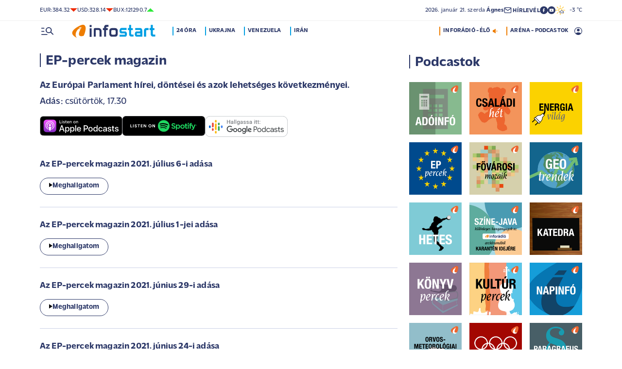

--- FILE ---
content_type: text/html; charset=UTF-8
request_url: https://infostart.hu/inforadio/ep-percek?page=4
body_size: 170543
content:
<!DOCTYPE html>
<html lang="hu">
<head>
	<title>EP-percek magazin - Infostart.hu</title>
<meta http-equiv="X-UA-Compatible" content="IE=edge">
<meta name="viewport" content="width=device-width, initial-scale=1, shrink-to-fit=no">
<meta name="robots" content="max-image-preview:large">
<link rel="home" title="" href="/" id="homelink" />
<!-- InMobi Choice. Consent Manager Tag v3.0 (for TCF 2.2) -->
<script type="text/javascript" async=true>
(function() {
  var host = 'infostart.hu';
  var element = document.createElement('script');
  var firstScript = document.getElementsByTagName('script')[0];
  var url = 'https://cmp.inmobi.com'
    .concat('/choice/', '2CFJPrqDGZcGN', '/', host, '/choice.js?tag_version=V3');
  var uspTries = 0;
  var uspTriesLimit = 3;
  element.async = true;
  element.type = 'text/javascript';
  element.src = url;

  firstScript.parentNode.insertBefore(element, firstScript);

  function makeStub() {
    var TCF_LOCATOR_NAME = '__tcfapiLocator';
    var queue = [];
    var win = window;
    var cmpFrame;

    function addFrame() {
      var doc = win.document;
      var otherCMP = !!(win.frames[TCF_LOCATOR_NAME]);

      if (!otherCMP) {
        if (doc.body) {
          var iframe = doc.createElement('iframe');

          iframe.style.cssText = 'display:none';
          iframe.name = TCF_LOCATOR_NAME;
          doc.body.appendChild(iframe);
        } else {
          setTimeout(addFrame, 5);
        }
      }
      return !otherCMP;
    }

    function tcfAPIHandler() {
      var gdprApplies;
      var args = arguments;

      if (!args.length) {
        return queue;
      } else if (args[0] === 'setGdprApplies') {
        if (
          args.length > 3 &&
          args[2] === 2 &&
          typeof args[3] === 'boolean'
        ) {
          gdprApplies = args[3];
          if (typeof args[2] === 'function') {
            args[2]('set', true);
          }
        }
      } else if (args[0] === 'ping') {
        var retr = {
          gdprApplies: gdprApplies,
          cmpLoaded: false,
          cmpStatus: 'stub'
        };

        if (typeof args[2] === 'function') {
          args[2](retr);
        }
      } else {
        if(args[0] === 'init' && typeof args[3] === 'object') {
          args[3] = Object.assign(args[3], { tag_version: 'V3' });
        }
        queue.push(args);
      }
    }

    function postMessageEventHandler(event) {
      var msgIsString = typeof event.data === 'string';
      var json = {};

      try {
        if (msgIsString) {
          json = JSON.parse(event.data);
        } else {
          json = event.data;
        }
      } catch (ignore) {}

      var payload = json.__tcfapiCall;

      if (payload) {
        window.__tcfapi(
          payload.command,
          payload.version,
          function(retValue, success) {
            var returnMsg = {
              __tcfapiReturn: {
                returnValue: retValue,
                success: success,
                callId: payload.callId
              }
            };
            if (msgIsString) {
              returnMsg = JSON.stringify(returnMsg);
            }
            if (event && event.source && event.source.postMessage) {
              event.source.postMessage(returnMsg, '*');
            }
          },
          payload.parameter
        );
      }
    }

    while (win) {
      try {
        if (win.frames[TCF_LOCATOR_NAME]) {
          cmpFrame = win;
          break;
        }
      } catch (ignore) {}

      if (win === window.top) {
        break;
      }
      win = win.parent;
    }
    if (!cmpFrame) {
      addFrame();
      win.__tcfapi = tcfAPIHandler;
      win.addEventListener('message', postMessageEventHandler, false);
    }
  };

  makeStub();

  function makeGppStub() {
    const CMP_ID = 10;
    const SUPPORTED_APIS = [
      '2:tcfeuv2',
      '6:uspv1',
      '7:usnatv1',
      '8:usca',
      '9:usvav1',
      '10:uscov1',
      '11:usutv1',
      '12:usctv1'
    ];

    window.__gpp_addFrame = function (n) {
      if (!window.frames[n]) {
        if (document.body) {
          var i = document.createElement("iframe");
          i.style.cssText = "display:none";
          i.name = n;
          document.body.appendChild(i);
        } else {
          window.setTimeout(window.__gpp_addFrame, 10, n);
        }
      }
    };
    window.__gpp_stub = function () {
      var b = arguments;
      __gpp.queue = __gpp.queue || [];
      __gpp.events = __gpp.events || [];

      if (!b.length || (b.length == 1 && b[0] == "queue")) {
        return __gpp.queue;
      }

      if (b.length == 1 && b[0] == "events") {
        return __gpp.events;
      }

      var cmd = b[0];
      var clb = b.length > 1 ? b[1] : null;
      var par = b.length > 2 ? b[2] : null;
      if (cmd === "ping") {
        clb(
          {
            gppVersion: "1.1", // must be â€śVersion.Subversionâ€ť, current: â€ś1.1â€ť
            cmpStatus: "stub", // possible values: stub, loading, loaded, error
            cmpDisplayStatus: "hidden", // possible values: hidden, visible, disabled
            signalStatus: "not ready", // possible values: not ready, ready
            supportedAPIs: SUPPORTED_APIS, // list of supported APIs
            cmpId: CMP_ID, // IAB assigned CMP ID, may be 0 during stub/loading
            sectionList: [],
            applicableSections: [-1],
            gppString: "",
            parsedSections: {},
          },
          true
        );
      } else if (cmd === "addEventListener") {
        if (!("lastId" in __gpp)) {
          __gpp.lastId = 0;
        }
        __gpp.lastId++;
        var lnr = __gpp.lastId;
        __gpp.events.push({
          id: lnr,
          callback: clb,
          parameter: par,
        });
        clb(
          {
            eventName: "listenerRegistered",
            listenerId: lnr, // Registered ID of the listener
            data: true, // positive signal
            pingData: {
              gppVersion: "1.1", // must be â€śVersion.Subversionâ€ť, current: â€ś1.1â€ť
              cmpStatus: "stub", // possible values: stub, loading, loaded, error
              cmpDisplayStatus: "hidden", // possible values: hidden, visible, disabled
              signalStatus: "not ready", // possible values: not ready, ready
              supportedAPIs: SUPPORTED_APIS, // list of supported APIs
              cmpId: CMP_ID, // list of supported APIs
              sectionList: [],
              applicableSections: [-1],
              gppString: "",
              parsedSections: {},
            },
          },
          true
        );
      } else if (cmd === "removeEventListener") {
        var success = false;
        for (var i = 0; i < __gpp.events.length; i++) {
          if (__gpp.events[i].id == par) {
            __gpp.events.splice(i, 1);
            success = true;
            break;
          }
        }
        clb(
          {
            eventName: "listenerRemoved",
            listenerId: par, // Registered ID of the listener
            data: success, // status info
            pingData: {
              gppVersion: "1.1", // must be â€śVersion.Subversionâ€ť, current: â€ś1.1â€ť
              cmpStatus: "stub", // possible values: stub, loading, loaded, error
              cmpDisplayStatus: "hidden", // possible values: hidden, visible, disabled
              signalStatus: "not ready", // possible values: not ready, ready
              supportedAPIs: SUPPORTED_APIS, // list of supported APIs
              cmpId: CMP_ID, // CMP ID
              sectionList: [],
              applicableSections: [-1],
              gppString: "",
              parsedSections: {},
            },
          },
          true
        );
      } else if (cmd === "hasSection") {
        clb(false, true);
      } else if (cmd === "getSection" || cmd === "getField") {
        clb(null, true);
      }
      //queue all other commands
      else {
        __gpp.queue.push([].slice.apply(b));
      }
    };
    window.__gpp_msghandler = function (event) {
      var msgIsString = typeof event.data === "string";
      try {
        var json = msgIsString ? JSON.parse(event.data) : event.data;
      } catch (e) {
        var json = null;
      }
      if (typeof json === "object" && json !== null && "__gppCall" in json) {
        var i = json.__gppCall;
        window.__gpp(
          i.command,
          function (retValue, success) {
            var returnMsg = {
              __gppReturn: {
                returnValue: retValue,
                success: success,
                callId: i.callId,
              },
            };
            event.source.postMessage(msgIsString ? JSON.stringify(returnMsg) : returnMsg, "*");
          },
          "parameter" in i ? i.parameter : null,
          "version" in i ? i.version : "1.1"
        );
      }
    };
    if (!("__gpp" in window) || typeof window.__gpp !== "function") {
      window.__gpp = window.__gpp_stub;
      window.addEventListener("message", window.__gpp_msghandler, false);
      window.__gpp_addFrame("__gppLocator");
    }
  };

  makeGppStub();

  var uspStubFunction = function() {
    var arg = arguments;
    if (typeof window.__uspapi !== uspStubFunction) {
      setTimeout(function() {
        if (typeof window.__uspapi !== 'undefined') {
          window.__uspapi.apply(window.__uspapi, arg);
        }
      }, 500);
    }
  };

  var checkIfUspIsReady = function() {
    uspTries++;
    if (window.__uspapi === uspStubFunction && uspTries < uspTriesLimit) {
      console.warn('USP is not accessible');
    } else {
      clearInterval(uspInterval);
    }
  };

  if (typeof window.__uspapi === 'undefined') {
    window.__uspapi = uspStubFunction;
    var uspInterval = setInterval(checkIfUspIsReady, 6000);
  }
})();
</script>
<!-- End InMobi Choice. Consent Manager Tag v3.0 (for TCF 2.2) -->


<script type="application/bannerData" id="adData">
{"url":"/inforadio/ep-percek","adult":"0","gSens":"0","pageType":"audio","category":"Magazin"}
</script>
<script type="application/javascript" async="true">
var debugVersion=Date.now();const admeLocalQueryString=window.location.search,admeLocalUrlParams=new URLSearchParams(admeLocalQueryString),admeLocalDebug=admeLocalUrlParams.has("admeDebug"),admeUrl="https://link.adaptivemedia.hu/adme/extra/adme",admeLink=admeLocalDebug?admeUrl+".js?v="+debugVersion:admeUrl+".min.js",admeElement=document.createElement("script");admeElement.src=admeLink,document.head.appendChild(admeElement),admeElement.onload=()=>{console.log("adme.js loaded")},admeElement.onerror=()=>{console.log("adme.js cannot be loaded")};
</script>
<link rel="apple-touch-icon" sizes="57x57" href="https://infostart.hu/images/apple-icon-57x57.png">
<link rel="apple-touch-icon" sizes="60x60" href="https://infostart.hu/images/apple-icon-60x60.png">
<link rel="apple-touch-icon" sizes="72x72" href="https://infostart.hu/images/apple-icon-72x72.png">
<link rel="apple-touch-icon" sizes="76x76" href="https://infostart.hu/images/apple-icon-76x76.png">
<link rel="apple-touch-icon" sizes="114x114" href="https://infostart.hu/images/apple-icon-114x114.png">
<link rel="apple-touch-icon" sizes="120x120" href="https://infostart.hu/images/apple-icon-120x120.png">
<link rel="apple-touch-icon" sizes="144x144" href="https://infostart.hu/images/apple-icon-144x144.png">
<link rel="apple-touch-icon" sizes="152x152" href="https://infostart.hu/images/apple-icon-152x152.png">
<link rel="apple-touch-icon" sizes="180x180" href="https://infostart.hu/images/apple-icon-180x180.png">
<link rel="icon" type="image/png" sizes="192x192" href="https://infostart.hu/images/android-icon-192x192.png">
<link rel="icon" type="image/png" sizes="32x32" href="https://infostart.hu/images/favicon-32x32.png">
<link rel="icon" type="image/png" sizes="96x96" href="https://infostart.hu/images/favicon-96x96.png">
<link rel="icon" type="image/png" sizes="16x16" href="https://infostart.hu/images/favicon-16x16.png">
<link rel="manifest" href="https://infostart.hu/manifest.json">
<link rel="stylesheet" type="text/css" href="https://infostart.hu/assets/css/app.css?id=1e2e43da0d0e5e0b2faa31458393a134">
<link rel="stylesheet" type="text/css" href="https://infostart.hu/assets/css/mac.css?id=594afa665aefd9bbadcde745f2f3f651">
<script type="text/javascript" src="https://infostart.hu/assets/js/app.js?id=875d7677fba6b9a841863c49ea505e6b"></script>
<script type="text/javascript" src="https://infostart.hu/assets/js/ga.js"></script>

<script>
const MOBILE = 0;
</script>
<script>
	(function(i,s,o,g,r,a,m){i['GoogleAnalyticsObject']=r;i[r]=i[r]||function(){
	(i[r].q=i[r].q||[]).push(arguments)},i[r].l=1*new Date();a=s.createElement(o),
	m=s.getElementsByTagName(o)[0];a.async=1;a.src=g;m.parentNode.insertBefore(a,m)
	})(window,document,'script','//www.google-analytics.com/analytics.js','ga');
	ga('create', 'UA-3865566-1', 'auto');
	ga('require', 'displayfeatures');
	ga('send', 'pageview');
</script>
<!-- Facebook Pixel Code -->
<script>
!function(f,b,e,v,n,t,s)
{if(f.fbq)return;n=f.fbq=function(){n.callMethod?
n.callMethod.apply(n,arguments):n.queue.push(arguments)};
if(!f._fbq)f._fbq=n;n.push=n;n.loaded=!0;n.version='2.0';
n.queue=[];t=b.createElement(e);t.async=!0;
t.src=v;s=b.getElementsByTagName(e)[0];
s.parentNode.insertBefore(t,s)}(window,document,'script','https://connect.facebook.net/en_US/fbevents.js');
fbq('init', '243663703325457');
fbq('track', 'PageView');
</script>
<noscript><img height="1" width="1" src="https://www.facebook.com/tr?id=243663703325457&ev=PageView&noscript=1"/></noscript>
<!-- End Facebook Pixel Code -->
<script>
(function(d, s, id) {
	var js, fjs = d.getElementsByTagName(s)[0];
	if (d.getElementById(id)) return;
	js = d.createElement(s); js.id = id;
	js.src = "//connect.facebook.net/hu_HU/sdk.js#version=v2.0&xfbml=1&appId=";
	fjs.parentNode.insertBefore(js, fjs);
}(document, 'script', 'facebook-jssdk'));
</script>
<!-- (C)2000-2018 Gemius SA - gemiusAudience -->
<script type="text/javascript">
<!--//--><![CDATA[//><!--
var pp_gemius_identifier = 'd1Obwkc8SL.8R35q41ChLZXkDtxdMCbIw2RrJLYemUL.H7';
var pp_gemius_use_cmp = true;
var pp_gemius_cmp_timeout = Infinity;
// lines below shouldn't be edited
function gemius_pending(i) { window[i] = window[i] || function() {var x = window[i+'_pdata'] = window[i+'_pdata'] || []; x[x.length]=arguments;};};
gemius_pending('gemius_hit'); gemius_pending('gemius_event');
gemius_pending('pp_gemius_hit'); gemius_pending('pp_gemius_event');
(function(d,t) {try {var gt=d.createElement(t),s=d.getElementsByTagName(t)[0],l='http'+((location.protocol=='https:')?'s':''); gt.setAttribute('async','async');
gt.setAttribute('defer','defer'); gt.src=l+'://gahu.hit.gemius.pl/xgemius.js'; s.parentNode.insertBefore(gt,s);} catch (e) {}})(document,'script');
//--><!]]>
</script>
	<meta name="keywords" content="Inforádió, EP-percek">
		<meta name="description" content="Az Európai Parlament hírei, döntései és azok lehetséges következményei.">
		<link rel="canonical" href="https://infostart.hu/inforadio/ep-percek" />
		<script src="https://content.jwplatform.com/libraries/IqjWqlIw.js"></script>
<script>jwplayer.key="wlnLRnH8fvT+VGv4IIyVqQAd1f60yrq4aSaqFrtxXLE=";</script>
<script type="text/javascript" src="https://infostart.hu/assets/js/gemius_player.js"></script>
	
</head>
<body>

	<div class="d-block d-lg-none py-1 mobile-topline-wrapper">
<div class="container bg-white">
	<div class="row">
		<div class="col-12">
			<div class="d-flex justify-content-between align-items-center mobile-topline">
				<div class="flex-1">
					<a class="toptags hoverorange" href="https://infostart.hu/inforadio">ARÉNA - PODCASTOK</a>
				</div>
				<a class="toptags hoverorange" href="javascript:void(0);" title="Inforádió élő adás" data-live="1" data-playnum="1">
					<div class="d-flex align-items-center gap-1"></span> <span>INFORÁDIÓ - ÉLŐ</span> <span class="live-icon live-0"></div>
				</a>
			</div>
		</div>
	</div>
</div>
</div>
<style>.fb-image-default{width:200px;height:auto;display:none}</style>
<img src="https://infostart.hu/images/infostart1200.jpg" class="fb-image-default" alt="Infostart.hu">



<div class="upper-header d-none d-lg-flex">
	<div class="container">
		<div class="row">
			<div class="col-12">
				<div class="d-flex align-items-center justify-content-between pxl-12">
					<div class="d-flex header-deviza">
												<div class="d-flex header-deviza-inner align-items-center">
							<div class="deviza-name">eur: </div>
							<div class="deviza-value">384.32</div>
							<div class="deviza-arrow data-red"><svg xmlns="http://www.w3.org/2000/svg" viewBox="0 0 52.83 26.42"><path d="M26.42 26.42 0 0h52.83L26.42 26.42Z" fill="currentColor"/></svg></div>
						</div>
												<div class="d-flex header-deviza-inner align-items-center">
							<div class="deviza-name">usd: </div>
							<div class="deviza-value">328.14</div>
							<div class="deviza-arrow data-red"><svg xmlns="http://www.w3.org/2000/svg" viewBox="0 0 52.83 26.42"><path d="M26.42 26.42 0 0h52.83L26.42 26.42Z" fill="currentColor"/></svg></div>
						</div>
												<div class="d-flex header-deviza-inner align-items-center">
							<div class="deviza-name">bux: </div>
							<div class="deviza-value">121290.7</div>
							<div class="deviza-arrow data-green"><svg xmlns="http://www.w3.org/2000/svg" viewBox="0 0 52.83 26.42"><path d="m26.42 0 26.41 26.42H0L26.42 0Z" fill="currentColor"/></svg></div>
						</div>
											</div>
					<div class="d-flex align-items-center ms-auto position-relative lh-1" style="gap:1.6rem">
						<div>2026.&nbsp;január&nbsp;21.&nbsp;szerda <b class="weight-600">Ágnes</b></div>
						<div><a class="weight-700" href="https://infostart.hu/user/profil"><svg aria-hidden="true" data-icon="envelope"  xmlns="http://www.w3.org/2000/svg" width="24" height="24" viewBox="0 0 24 24" fill="none" stroke="currentColor" stroke-width="2" stroke-linecap="round" stroke-linejoin="bevel"><path d="M4 4h16c1.1 0 2 .9 2 2v12c0 1.1-.9 2-2 2H4c-1.1 0-2-.9-2-2V6c0-1.1.9-2 2-2z"></path><polyline points="22,6 12,13 2,6"></polyline></svg> <span class="position-relative" style="top:1px">HÍRLEVÉL</span></a></div>
						<div class="d-flex" style="column-gap:10px">
							<a target="_blank" data-social="facebook" href="https://www.facebook.com/Infostart-InfoR%C3%A1di%C3%B3-118703541479581"><svg aria-hidden="true" data-icon="facebook" role="img" xmlns="http://www.w3.org/2000/svg" viewBox="0 0 52.79 52.79"><defs><clipPath id="a"><path fill="none" d="M19.8 13.56H33v26.39H19.8z"/></clipPath></defs><path data-hover="1" d="M26.4 0a26.4 26.4 0 1 1 0 52.79A26.4 26.4 0 0 1 26.4 0Z" fill="#2c3868"/><g><g clip-path="url(#a)"><path d="M33 13.2h-3.97a6.6 6.6 0 0 0-6.6 6.6v3.96h-3.95v5.27h3.96V39.6h5.27V29.03h3.96L33 23.76h-5.28V19.8c0-.73.6-1.32 1.32-1.32H33V13.2Z" fill="#fff"/></g></g></svg></a>
							<a target="_blank" data-social="youtube" href="https://www.youtube.com/InfoR%C3%A1di%C3%B3-Infostart"><svg aria-hidden="true" data-icon="youtube" role="img" xmlns="http://www.w3.org/2000/svg" viewBox="0 0 52.83 52.83"><defs><clipPath id="yt"><path fill="none" d="M11.41 16.24h30.01v21.09H11.41z"/></clipPath></defs><circle data-hover="1" cx="26.42" cy="26.42" r="26.42" fill="#2c3868"/><g><g clip-path="url(#yt)"><path d="M40.8 19.54a3.8 3.8 0 0 0-2.65-2.73c-3.9-.42-7.82-.61-11.73-.57-3.92-.05-7.84.16-11.74.63a3.8 3.8 0 0 0-2.64 2.72c-.43 2.38-.64 4.8-.63 7.22-.02 2.43.2 4.86.63 7.26a3.8 3.8 0 0 0 2.64 2.62c3.9.46 7.8.67 11.73.62 3.92.05 7.84-.16 11.73-.62a3.8 3.8 0 0 0 2.64-2.73c.43-2.36.64-4.76.64-7.15a39.5 39.5 0 0 0-.63-7.27M23.35 31.27v-8.92l7.84 4.46-7.84 4.46Z" fill="#ffffff"/></g></g></svg></a>
						</div>
													<div>
								<a href="/idojaras"><img src="/images/weather/day/3.svg" title="fátyolfelhős" width="20"> &nbsp; -3 &deg;C</a>
							</div>
											</div>
				</div>
			</div>
		</div>
	</div>
</div>
<div class="scroll-watcher"></div>
<header class="site-header">
	<div class="container">
		<div class="row">
			<div class="col-12 position-relative">

				<div class="d-flex align-items-center justify-content-between py-2">
					<div class="d-flex align-items-center flex-1">
						<div class="hambi"><svg class="site-icons" aria-hidden="true" style="margin-left:3px" data-icon="hamburger" xmlns="http://www.w3.org/2000/svg"  height="16.8" width="25.46" viewBox="0 0 80.12 52.85"><path d="M3.05 10.16a3.05 3.05 0 1 1 0-6.09h14.23a3.05 3.05 0 1 1 0 6.1H3.05Zm0 21.34a3.04 3.04 0 1 1 0-6.09h14.23a3.05 3.05 0 1 1 0 6.1H3.05ZM74.9 50.71 60.78 36.59a19.3 19.3 0 0 1-11.98 4.07 20.29 20.29 0 0 1-20.32-20.27v-.06A20.28 20.28 0 0 1 48.73 0h.05A20.29 20.29 0 0 1 69.1 20.27v.06a19.3 19.3 0 0 1-4.07 11.98l14.12 14.12a3.02 3.02 0 1 1-4.14 4.4l-.13-.13ZM48.79 34.56a14.23 14.23 0 0 0 .01-28.45 14.23 14.23 0 0 0-.01 28.45ZM3.05 52.85a3.05 3.05 0 1 1 0-6.1h34.56a3.05 3.05 0 1 1 0 6.1H3.05Z" fill="#2c3868"/></svg></div>
						<div class="site-header-imgholder d-flex">
							<a class="d-block mx-auto mx-sm-0" href="/">
								<img src="/images/infostart_logo.svg" alt="infostart.hu" class="img-fluid site-logo">
							</a>
						</div>
						<div class="flex-1 ms-4 ps-2 d-none d-lg-flex lh-1">
							<a class="toptags hoverblue ga_analyticsclick" rel="24 óra:/24ora|Toptags" href="/24ora">24 óra</a>
		<a class="toptags hoverblue ga_analyticsclick" rel="Ukrajna:ukrajna|Toptags" href="/cimke/ukrajna">Ukrajna</a>
		<a class="toptags hoverblue ga_analyticsclick" rel="Venezuela:venezuela|Toptags" href="/cimke/venezuela">Venezuela</a>
		<a class="toptags hoverblue ga_analyticsclick" rel="Irán:irán|Toptags" href="/cimke/irán">Irán</a>
						</div>
					</div>
					<div class="site-header-right align-items-center justify-content-end d-flex position-relative lh-1" style="">
						<a class="toptags hoverorange d-none d-lg-inline pe-0" href="javascript:void(0);" title="Inforádió élő adás" data-live="1" data-playnum="1">
							<div class="d-flex align-items-center gap-1"><span>INFORÁDIÓ - ÉLŐ</span> <span class="live-icon live-0"></span></div>
						</a>
						<a class="toptags hoverorange d-none d-lg-inline" href="https://infostart.hu/inforadio">ARÉNA - PODCASTOK</a>

						<div data-usericon="0"><svg aria-hidden="true" data-icon="user" xmlns="http://www.w3.org/2000/svg" width="16" height="16" viewBox="0 0 52.84 52.85"><path d="M9.38 41.28a38.25 38.25 0 0 1 8.25-4.46 24.42 24.42 0 0 1 8.79-1.55c3.01-.02 6 .51 8.82 1.55a37.46 37.46 0 0 1 8.29 4.46c1.8-2.13 3.2-4.57 4.13-7.2a23.97 23.97 0 0 0 1.22-7.65A22 22 0 0 0 27.34 3.97h-.91A22.02 22.02 0 0 0 3.96 25.52v.91c-.01 2.6.41 5.19 1.25 7.65a23.91 23.91 0 0 0 4.17 7.2ZM26.42 28.4a8.91 8.91 0 0 1-9.05-8.77v-.27a8.91 8.91 0 0 1 8.77-9.05h.27a8.91 8.91 0 0 1 9.05 8.77v.27a8.91 8.91 0 0 1-8.77 9.05h-.27Zm0 24.44c-3.52.02-7.01-.69-10.24-2.08a26.61 26.61 0 0 1-14.1-14.1 26.35 26.35 0 0 1 14.1-34.58 26.35 26.35 0 0 1 20.51 0 26.8 26.8 0 0 1 14.07 14.07 26.35 26.35 0 0 1 0 20.51 26.73 26.73 0 0 1-14.07 14.1 25.53 25.53 0 0 1-10.27 2.09Z" fill="currentColor" data-hover="1"/></svg></div>
						<div data-drop="usermenu" class="p-3">
							<div class="mb-4">
								<img src="/images/infostart_logo.svg" alt="infostart.hu" class="img-fluid site-logo smaller">
							</div>
							<div class="py-2 bg-white d-flex flex-column pxl-14 weight-500">
																						<div class="d-flex justify-content-between align-items-center">
									<div><a class="btn-default inverse" href="https://infostart.hu/user/login">Belépés</a></div>
									<div><a class="" href="https://infostart.hu/user/password/reset">Elfelejtett jelszó</a></div>
								</div>
								<div class="border my-4"></div>

								<div><a class="btn-wide" href="https://infostart.hu/user/register">Regisztráció</a></div>
														</div>
						</div>
					</div>
				</div>
				<aside class="mainmenu">
		<div class="position-relative d-flex flex-column justify-content-between h-100">
			<div class="flex-1">


			<div class="d-flex justify-content-between">
				<div class="flex-1 mb-4 mt-2">
						<form action="https://infostart.hu/search" name="sitesearchForm">
							<input type="hidden" name="target" value="hirek">
							<div class="d-flex search-target">
								<span class="tabs lsp active" data-target="hirek">HÍREK</span>
								<span class="tabs lsp" data-target="arena">ARÉNA</span>
								<span class="tabs lsp" data-target="magazin">MAGAZIN</span>
							</div>
							<input type="text" name="q" class="site-search text-dark-blue" value="" maxlength="255" placeholder="Keresés">
						</form>
				</div>

				<div class="mt-2 mb-4 position-relative" style="width:70px">
				<div class="sitemenu-close"><svg aria-hidden="true" data-icon="close" xmlns="http://www.w3.org/2000/svg" width="24" height="24" viewBox="0 0 24 24" fill="none" stroke="currentColor" stroke-width="1.5" stroke-linecap="round" stroke-linejoin="round"><line x1="18" y1="6" x2="6" y2="18"></line><line x1="6" y1="6" x2="18" y2="18"></line></svg></div>
					
				</div>
			</div>
			<div class="d-flex flex-column flex-lg-row justify-content-between menu-cols">
				<div class="d-flex flex-column flex-md-row justify-content-between menu-cols-1-2">
					<div class="menu-cols-1-2-1">
						<div class="pxl-13 lsp weight-700 menu-col-title"><span>ROVATOK</span></div>
						<div class="mt-4 d-flex flex-column flex-sm-row flex-md-column justify-content-between">
							<div class="flex-2">
																
								<div class="my-2"><a class="text-uppercase text-nowrap pxl-18 lsp weight-700" href="/tudositoink">Tudósítóink </a></div>
																
								<div class="my-2"><a class="text-uppercase text-nowrap pxl-18 lsp weight-700" href="/interju">Interjú </a></div>
																
								<div class="my-2"><a class="text-uppercase text-nowrap pxl-18 lsp weight-700" href="/belfold">Belföld </a></div>
																
								<div class="my-2"><a class="text-uppercase text-nowrap pxl-18 lsp weight-700" href="/kulfold">Külföld </a></div>
																
								<div class="my-2"><a class="text-uppercase text-nowrap pxl-18 lsp weight-700" href="/gazdasag">Gazdaság </a></div>
																
								<div class="my-0"><a class="text-uppercase text-nowrap pxl-18 lsp weight-700" href="/tudomany">Tudomány </a></div>
																<div class="my-0 my-sm-2 d-none d-sm-block d-md-none"><a class="text-uppercase text-nowrap pxl-18 lsp weight-700" href="https://infostart.hu/video">Videók</a></div>
							</div>
							<div class="flex-1">
																<div class="my-2"><a class="text-uppercase text-nowrap pxl-18 lsp weight-700" href="/kultura">Kultúra </a></div>
																<div class="my-2"><a class="text-uppercase text-nowrap pxl-18 lsp weight-700" href="/sport">Sport </a></div>
																<div class="my-2"><a class="text-uppercase text-nowrap pxl-18 lsp weight-700" href="/eletmod">Életmód </a></div>
																<div class="my-2"><a class="text-uppercase text-nowrap pxl-18 lsp weight-700" href="/auto">Autó </a></div>
																<div class="my-2"><a class="text-uppercase text-nowrap pxl-18 lsp weight-700" href="/24ora">24 óra </a></div>
																<div class="my-2"><a class="text-uppercase text-nowrap pxl-18 lsp weight-700" href="/napinfo">Napinfo </a></div>
																<div class="my-2"><a class="text-uppercase text-nowrap pxl-18 lsp weight-700" href="https://infostart.hu/infoaudio">Audió </a></div>
								<div class="my-2 d-block d-sm-none d-md-block"><a class="text-uppercase text-nowrap pxl-18 lsp weight-700" href="https://infostart.hu/video">Videók </a></div>
							</div>
						</div>
					</div>
					<div class="menu-cols-1-2-2 mt-3 mt-md-0">
						<a href="https://infostart.hu/inforadio" class="pxl-13 lsp weight-700 menu-col-title"><span>ARÉNA</span></a>
							<div class="mt-4">
								<div class="d-flex flex-column">
																										<a href="https://infostart.hu/arena/2026/01/21/peto-attila-kreszprofesszor" class=" pb-3 d-block border-bottom">
									<div class="d-flex menu-arena-item">
										<div style="flex-basis:80px;">
											<div class="asp1-1" style="width:67px;height:67px" ><img src="https://infostart.hu/images/site/arena/2026/01/1768465272-cn7JRdmlY_md.jpg"></div>
										</div>
										<div class="pxl-13 flex-1">
											<div class="text-lite-blue">2026.01.21 18:00</div>
											<div class="pxl-16">Pető Attila, Kreszprofesszor</div>
										</div>
									</div>
									</a>
																										<a href="https://infostart.hu/arena/2026/01/20/varga-bajusz-veronika-a-kulturalis-es-innovacios-miniszterium-felsooktatasert-szak-es-felnottkepzesert-fiatalokert-felelos-allamtitkara" class="py-3 d-block border-bottom">
									<div class="d-flex menu-arena-item">
										<div style="flex-basis:80px;">
											<div class="asp1-1" style="width:67px;height:67px" ><img src="https://infostart.hu/images/site/arena/2026/01/1768464996-bTkqREbAh_md.jpg"></div>
										</div>
										<div class="pxl-13 flex-1">
											<div class="text-lite-blue">2026.01.20 18:00</div>
											<div class="pxl-16">Varga-Bajusz Veronika, a Kulturális és Innovációs Minisztérium felsőoktatásért, szak- és felnőttképzésért, fiatalokért felelős államtitkára</div>
										</div>
									</div>
									</a>
																										<a href="https://infostart.hu/arena/2026/01/19/pletser-tamas-az-erste-bank-olaj-es-gazipari-elemzoje" class="py-3 d-block border-bottom">
									<div class="d-flex menu-arena-item">
										<div style="flex-basis:80px;">
											<div class="asp1-1" style="width:67px;height:67px" ><img src="https://infostart.hu/images/site/arena/2026/01/1768464544-8gEF6VKlN_md.jpg"></div>
										</div>
										<div class="pxl-13 flex-1">
											<div class="text-lite-blue">2026.01.19 18:00</div>
											<div class="pxl-16">Pletser Tamás, az Erste Bank olaj- és gázipari elemzője</div>
										</div>
									</div>
									</a>
																										<a href="https://infostart.hu/arena/2026/01/16/n-rozsa-erzsebet-egyetemi-tanar-kozel-kelet-szakerto" class="py-3 d-block border-bottom">
									<div class="d-flex menu-arena-item">
										<div style="flex-basis:80px;">
											<div class="asp1-1" style="width:67px;height:67px" ><img src="https://infostart.hu/images/site/arena/2026/01/1768214649-DQY3MHBNm_md.jpg"></div>
										</div>
										<div class="pxl-13 flex-1">
											<div class="text-lite-blue">2026.01.16 18:00</div>
											<div class="pxl-16">N. Rózsa Erzsébet, egyetemi tanár, Közel-Kelet-szakértő</div>
										</div>
									</div>
									</a>
																										<a href="https://infostart.hu/arena/2026/01/15/kael-csaba-filmugyi-kormanybiztos" class="py-3 d-block">
									<div class="d-flex menu-arena-item">
										<div style="flex-basis:80px;">
											<div class="asp1-1" style="width:67px;height:67px" ><img src="https://infostart.hu/images/site/arena/2026/01/1768214453-LRunhoKnf_md.jpg"></div>
										</div>
										<div class="pxl-13 flex-1">
											<div class="text-lite-blue">2026.01.15 18:00</div>
											<div class="pxl-16">Káel Csaba, filmügyi kormánybiztos</div>
										</div>
									</div>
									</a>
																</div>
							</div>
					</div>
				</div>
				<div class="menu-cols-2 mt-3 mt-md-0">
					<a href="https://infostart.hu/inforadio" class="pxl-13 lsp weight-700 menu-col-title"><span>INFORÁDIÓ</span></a>
						<div class="mt-4">
							<div class="magazin-tiles">
																<div class="asp1-1" title="Kultúr Percek">
									
									<a href="/inforadio/kultur-percek"><img src="/images/podcasts/th/pod18.png" class="brightness"></a>
								</div>
																<div class="asp1-1" title="Pólópercek">
									
									<a href="/inforadio/polopercek"><img src="/images/podcasts/th/pod24.png" class="brightness"></a>
								</div>
																<div class="asp1-1" title="Napinfó">
									
									<a href="/inforadio/napinfo"><img src="/images/podcasts/th/pod75.png" class="brightness"></a>
								</div>
																<div class="asp1-1" title="Párbeszéd a gazdaságról">
									
									<a href="/inforadio/parbeszed-a-gazdasagrol"><img src="/images/podcasts/th/pod67.png" class="brightness"></a>
								</div>
																<div class="asp1-1" title="Fővárosi mozaik">
									
									<a href="/inforadio/fovarosi-mozaik"><img src="/images/podcasts/th/pod11.png" class="brightness"></a>
								</div>
																<div class="asp1-1" title="Üzleti reggeli magazin">
									
									<a href="/inforadio/uzleti-reggeli-magazin"><img src="/images/podcasts/th/pod28.png" class="brightness"></a>
								</div>
																<div class="asp1-1" title="Vegyesúszás">
									
									<a href="/inforadio/vegyesuszas"><img src="/images/podcasts/th/pod30.png" class="brightness"></a>
								</div>
																<div class="asp1-1" title="Világszám">
									
									<a href="/inforadio/vilagszam"><img src="/images/podcasts/th/pod31.png" class="brightness"></a>
								</div>
																<div class="asp1-1" title="Orvosmeteorológiai percek">
									
									<a href="/inforadio/orvosmeteorologiai-percek"><img src="/images/podcasts/th/pod20.png" class="brightness"></a>
								</div>
																<div class="asp1-1" title="Hetes">
									
									<a href="/inforadio/hetes"><img src="/images/podcasts/th/pod64.png" class="brightness"></a>
								</div>
																<div class="asp1-1" title="Szigma – a holnap világa">
									
									<a href="/inforadio/szigma-a-holnap-vilaga"><img src="/images/podcasts/th/pod63.png" class="brightness"></a>
								</div>
																<div class="asp1-1" title="Katedra">
									
									<a href="/inforadio/katedra"><img src="/images/podcasts/th/pod15.png" class="brightness"></a>
								</div>
																<div class="asp1-1" title="Családi hét">
									
									<a href="/inforadio/csaladi-het"><img src="/images/podcasts/th/pod6.png" class="brightness"></a>
								</div>
																<div class="asp1-1" title="Paragrafus">
									
									<a href="/inforadio/paragrafus"><img src="/images/podcasts/th/pod22.png" class="brightness"></a>
								</div>
																<div class="asp1-1" title="Vívópercek">
									
									<a href="/inforadio/vivopercek"><img src="/images/podcasts/th/pod66.png" class="brightness"></a>
								</div>
																<div class="asp1-1" title="Ötkarika">
									
									<a href="/inforadio/otkarika"><img src="/images/podcasts/th/pod21.png" class="brightness"></a>
								</div>
																<div class="asp1-1" title="Adóinfó">
									
									<a href="/inforadio/adoinfo"><img src="/images/podcasts/th/pod1.png" class="brightness"></a>
								</div>
																<div class="asp1-1" title="EP-percek">
									
									<a href="/inforadio/ep-percek"><img src="/images/podcasts/th/pod10.png" class="brightness"></a>
								</div>
																<div class="asp1-1" title="Trendfigyelő">
									
									<a href="/inforadio/trendfigyelo"><img src="/images/podcasts/th/pod77.png" class="brightness"></a>
								</div>
																<div class="asp1-1" title="Világtükör">
									
									<a href="/inforadio/vilagtukor"><img src="/images/podcasts/th/pod32.png" class="brightness"></a>
								</div>
															</div>
						</div>
				</div>
			</div>

			</div>
			
		</div>
	</aside>
			</div>
		</div>
	</div>
	</header>	<main class="slotFullContainer">
		<div class="container top-container">
		<div class="row">
			<div class="col-lg-8">
				<h1 class="pagetitle"><span>EP-percek magazin</span></h1>

				<h2 class="pxl-19 weight-700">Az Európai Parlament hírei, döntései és azok lehetséges következményei.</h2>
								<div class="pxl-19""><p><strong>Adás:</strong> csütörtök, 17.30</p></div>
								<div class="mb-5 d-flex gap-3 flex-wrap">
											<a href="https://apple.co/3pFtEKQ" target="_blank"><img src="/images/apple-podcast-badge.svg" style="width:170px;"></a>
																<a href="https://open.spotify.com/show/0zAGxu8V0rALnIM9b1ecXM" target="_blank"><img src="/images/spotify-podcast-badge.svg" style="width:170px;"></a>
																<a href="https://www.google.com/podcasts?feed=aHR0cHM6Ly9pbmZvc3RhcnQuaHUvbWFnYXppbi9lcC1wZXJjZWsvcnNz" target="_blank"><img src="/images/google-podcast-badge.svg" style="width:170px;"></a>
									</div>


												<div class="separated">
					<div class="pxl-18 weight-700"><a href="https://infostart.hu/inforadio/ep-percek/adasok/2021/07/06/az-ep-percek-magazin-2021-julius-6-i-adasa">Az EP-percek magazin 2021. július 6-i adása</a></div>
										<div class="d-flex mt-3">
						<div>
							<span class="btn btn-default" data-bs-toggle="modal" data-bs-target="#playerModal-bbc62cf26abc38d94898fbefc384e836">
	<span class="d-none d-sm-inline btn-icon leftarrow position-relative" style="top:-2px"></span> Meghallgatom
</span>
<div class="modal fade" id="playerModal-bbc62cf26abc38d94898fbefc384e836" tabindex="-1" aria-labelledby="playerModal" aria-hidden="true">
	<div class="modal-dialog">
		<div class="modal-content">
			<div class="modal-header">
				<h5 class="modal-title">Audió lejátszás</h5>
				<span data-bs-dismiss="modal" aria-label="Close" class="link" onclick="pauseplayer()">&times;</span>
			</div>
			<div class="modal-body">
																<aside class="player-container">
	<div class="w-100">
		<div class="infoplayer">
			<div class="infoplayer-head">
				<div class="infoplayer-head-title">Az EP-percek magazin 2021. július 6-i adása</div>
				<div class="infoplayer-head-icons">
										<a title="Letöltés" href="https://dts.podtrac.com/redirect.mp3/audio.infostart.hu/archive/audio/6C1A9/6C1A9CBE.mp3" target="_blank" download><svg aria-hidden="true" style="width:24px;height:24px" data-icon="download" role="img" xmlns="http://www.w3.org/2000/svg" viewBox="0 0 640 512"><path fill="currentColor" d="M640 352c0 70.692-57.308 128-128 128H144C64.471 480 0 415.529 0 336c0-62.773 40.171-116.155 96.204-135.867A163.68 163.68 0 0 1 96 192c0-88.366 71.634-160 160-160 59.288 0 111.042 32.248 138.684 80.159C409.935 101.954 428.271 96 448 96c53.019 0 96 42.981 96 96 0 12.184-2.275 23.836-6.415 34.56C596.017 238.414 640 290.07 640 352zm-246.627-64H328V176c0-8.837-7.164-16-16-16h-48c-8.836 0-16 7.163-16 16v112h-65.373c-14.254 0-21.393 17.234-11.314 27.314l105.373 105.373c6.248 6.248 16.379 6.248 22.627 0l105.373-105.373c10.08-10.08 2.941-27.314-11.313-27.314z"></path></svg></a>&nbsp;
										<a title="Megosztás" href="https://www.facebook.com/sharer/sharer.php?u=https%3A%2F%2Fdts.podtrac.com%2Fredirect.mp3%2Faudio.infostart.hu%2Farchive%2Faudio%2F6C1A9%2F6C1A9CBE.mp3" target="_blank"><svg aria-hidden="true" style="width:20px;height:20px" data-icon="facebook" role="img" xmlns="http://www.w3.org/2000/svg" viewBox="0 0 52.79 52.79"><defs><clipPath id="a"><path fill="none" d="M19.8 13.56H33v26.39H19.8z"/></clipPath></defs><path data-hover="1" d="M26.4 0a26.4 26.4 0 1 1 0 52.79A26.4 26.4 0 0 1 26.4 0Z" fill="#2c3868"/><g><g clip-path="url(#a)"><path d="M33 13.2h-3.97a6.6 6.6 0 0 0-6.6 6.6v3.96h-3.95v5.27h3.96V39.6h5.27V29.03h3.96L33 23.76h-5.28V19.8c0-.73.6-1.32 1.32-1.32H33V13.2Z" fill="#fff"/></g></g></svg></a>
				</div>
			</div>
			<div id="au7aenyDcy4UxUDeVwldP2"></div>
		</div>
	</div>
<script>
var player7aenyDcy4UxUDeVwldP2=jwplayer("au7aenyDcy4UxUDeVwldP2");var options={file: "https://dts.podtrac.com/redirect.mp3/audio.infostart.hu/archive/audio/6C1A9/6C1A9CBE.mp3",
mediaid: "7aenyDcy4UxUDeVwldP2",title: "Az EP-percek magazin 2021. július 6-i adása",autostart: false,horizontalVolumeSlider:false,preload: "none",ga: {label: "Az EP-percek magazin 2021. július 6-i adása"},skin: {controlbar: {background: "#D4EFFB",icons:"#2C3868",text:"#2C3868"},timeslider: {progress:"#2c3868",rail:"#ffffff",}},type: "mp3",volume: 80,mute:false,height: 40,width:"100%",controls: true};player7aenyDcy4UxUDeVwldP2.setup(options);var gPlayer;var gProgramID="";var gParameters={};var isready=0;function initGPlayer7aenyDcy4UxUDeVwldP2(brand) {var addp={};gPlayer=new GemiusPlayer(brand, "bIrg9J.n2vHoWkTIDCLzpMSrLc.y6xswd5x_qh0GqSP.m7", addp);return gPlayer};player7aenyDcy4UxUDeVwldP2.on("bufferChange", function(event){readyJW7aenyDcy4UxUDeVwldP2()});function readyJW7aenyDcy4UxUDeVwldP2() {if(isready) {return}
gProgramID="player7aenyDcy4UxUDeVwldP2";gPlayer=initGPlayer7aenyDcy4UxUDeVwldP2("JWP");gParameters={"programName": "Az EP-percek magazin 2021. július 6-i adása ("+document.location.href+")","programType": "audio","programDuration": Math.round(player7aenyDcy4UxUDeVwldP2.getDuration()),"volume": player7aenyDcy4UxUDeVwldP2.getVolume(),"customInternalString": "Az EP-percek magazin 2021. július 6-i adása"};gPlayer.newProgram(gProgramID, gParameters);isready=1};player7aenyDcy4UxUDeVwldP2.on("play", function(event){setTimeout(function() {gPlayer.programEvent(gProgramID, Math.round(player7aenyDcy4UxUDeVwldP2.getPosition()), "play")}, 50)});player7aenyDcy4UxUDeVwldP2.on("pause", function(event){gPlayer.programEvent(gProgramID, Math.round(player7aenyDcy4UxUDeVwldP2.getPosition()), "pause")});player7aenyDcy4UxUDeVwldP2.on("seeked", function(event){gPlayer.programEvent(gProgramID, Math.round(player7aenyDcy4UxUDeVwldP2.getPosition()), "seek")});player7aenyDcy4UxUDeVwldP2.on("buffer", function(event){if(gPlayer) {gPlayer.programEvent(gProgramID, Math.round(player7aenyDcy4UxUDeVwldP2.getPosition()), "buffer")}});player7aenyDcy4UxUDeVwldP2.on("complete", function(event){gPlayer.programEvent(gProgramID, Math.round(player7aenyDcy4UxUDeVwldP2.getPosition()), "complete")});function pauseplayer() {$('body').find('.jwplayer, object').each(function(){if( jwplayer(this).getState()=="playing" ||jwplayer(this).getState()=="buffering" ) {jwplayer(this).pause()}})}
</script>
</aside>											</div>
			<div class="modal-footer">
				<button type="button" class="btn btn-default" data-bs-dismiss="modal" onclick="pauseplayer()">Bezár</button>
			</div>
		</div>
	</div>
</div>						</div>
					</div>
				</div>
												<div class="separated">
					<div class="pxl-18 weight-700"><a href="https://infostart.hu/inforadio/ep-percek/adasok/2021/07/01/az-ep-percek-magazin-2021-julius-1-jei-adasa">Az EP-percek magazin 2021. július 1-jei adása</a></div>
										<div class="d-flex mt-3">
						<div>
							<span class="btn btn-default" data-bs-toggle="modal" data-bs-target="#playerModal-815a364390b11da943fcfd5fecbe1280">
	<span class="d-none d-sm-inline btn-icon leftarrow position-relative" style="top:-2px"></span> Meghallgatom
</span>
<div class="modal fade" id="playerModal-815a364390b11da943fcfd5fecbe1280" tabindex="-1" aria-labelledby="playerModal" aria-hidden="true">
	<div class="modal-dialog">
		<div class="modal-content">
			<div class="modal-header">
				<h5 class="modal-title">Audió lejátszás</h5>
				<span data-bs-dismiss="modal" aria-label="Close" class="link" onclick="pauseplayer()">&times;</span>
			</div>
			<div class="modal-body">
																<aside class="player-container">
	<div class="w-100">
		<div class="infoplayer">
			<div class="infoplayer-head">
				<div class="infoplayer-head-title">Az EP-percek magazin 2021. július 1-jei adása</div>
				<div class="infoplayer-head-icons">
										<a title="Letöltés" href="https://dts.podtrac.com/redirect.mp3/audio.infostart.hu/archive/audio/7F1D4/7F1D4B84.mp3" target="_blank" download><svg aria-hidden="true" style="width:24px;height:24px" data-icon="download" role="img" xmlns="http://www.w3.org/2000/svg" viewBox="0 0 640 512"><path fill="currentColor" d="M640 352c0 70.692-57.308 128-128 128H144C64.471 480 0 415.529 0 336c0-62.773 40.171-116.155 96.204-135.867A163.68 163.68 0 0 1 96 192c0-88.366 71.634-160 160-160 59.288 0 111.042 32.248 138.684 80.159C409.935 101.954 428.271 96 448 96c53.019 0 96 42.981 96 96 0 12.184-2.275 23.836-6.415 34.56C596.017 238.414 640 290.07 640 352zm-246.627-64H328V176c0-8.837-7.164-16-16-16h-48c-8.836 0-16 7.163-16 16v112h-65.373c-14.254 0-21.393 17.234-11.314 27.314l105.373 105.373c6.248 6.248 16.379 6.248 22.627 0l105.373-105.373c10.08-10.08 2.941-27.314-11.313-27.314z"></path></svg></a>&nbsp;
										<a title="Megosztás" href="https://www.facebook.com/sharer/sharer.php?u=https%3A%2F%2Fdts.podtrac.com%2Fredirect.mp3%2Faudio.infostart.hu%2Farchive%2Faudio%2F7F1D4%2F7F1D4B84.mp3" target="_blank"><svg aria-hidden="true" style="width:20px;height:20px" data-icon="facebook" role="img" xmlns="http://www.w3.org/2000/svg" viewBox="0 0 52.79 52.79"><defs><clipPath id="a"><path fill="none" d="M19.8 13.56H33v26.39H19.8z"/></clipPath></defs><path data-hover="1" d="M26.4 0a26.4 26.4 0 1 1 0 52.79A26.4 26.4 0 0 1 26.4 0Z" fill="#2c3868"/><g><g clip-path="url(#a)"><path d="M33 13.2h-3.97a6.6 6.6 0 0 0-6.6 6.6v3.96h-3.95v5.27h3.96V39.6h5.27V29.03h3.96L33 23.76h-5.28V19.8c0-.73.6-1.32 1.32-1.32H33V13.2Z" fill="#fff"/></g></g></svg></a>
				</div>
			</div>
			<div id="auvIqrtt92SiNlfNZH9Aud"></div>
		</div>
	</div>
<script>
var playervIqrtt92SiNlfNZH9Aud=jwplayer("auvIqrtt92SiNlfNZH9Aud");var options={file: "https://dts.podtrac.com/redirect.mp3/audio.infostart.hu/archive/audio/7F1D4/7F1D4B84.mp3",
mediaid: "vIqrtt92SiNlfNZH9Aud",title: "Az EP-percek magazin 2021. július 1-jei adása",autostart: false,horizontalVolumeSlider:false,preload: "none",ga: {label: "Az EP-percek magazin 2021. július 1-jei adása"},skin: {controlbar: {background: "#D4EFFB",icons:"#2C3868",text:"#2C3868"},timeslider: {progress:"#2c3868",rail:"#ffffff",}},type: "mp3",volume: 80,mute:false,height: 40,width:"100%",controls: true};playervIqrtt92SiNlfNZH9Aud.setup(options);var gPlayer;var gProgramID="";var gParameters={};var isready=0;function initGPlayervIqrtt92SiNlfNZH9Aud(brand) {var addp={};gPlayer=new GemiusPlayer(brand, "bIrg9J.n2vHoWkTIDCLzpMSrLc.y6xswd5x_qh0GqSP.m7", addp);return gPlayer};playervIqrtt92SiNlfNZH9Aud.on("bufferChange", function(event){readyJWvIqrtt92SiNlfNZH9Aud()});function readyJWvIqrtt92SiNlfNZH9Aud() {if(isready) {return}
gProgramID="playervIqrtt92SiNlfNZH9Aud";gPlayer=initGPlayervIqrtt92SiNlfNZH9Aud("JWP");gParameters={"programName": "Az EP-percek magazin 2021. július 1-jei adása ("+document.location.href+")","programType": "audio","programDuration": Math.round(playervIqrtt92SiNlfNZH9Aud.getDuration()),"volume": playervIqrtt92SiNlfNZH9Aud.getVolume(),"customInternalString": "Az EP-percek magazin 2021. július 1-jei adása"};gPlayer.newProgram(gProgramID, gParameters);isready=1};playervIqrtt92SiNlfNZH9Aud.on("play", function(event){setTimeout(function() {gPlayer.programEvent(gProgramID, Math.round(playervIqrtt92SiNlfNZH9Aud.getPosition()), "play")}, 50)});playervIqrtt92SiNlfNZH9Aud.on("pause", function(event){gPlayer.programEvent(gProgramID, Math.round(playervIqrtt92SiNlfNZH9Aud.getPosition()), "pause")});playervIqrtt92SiNlfNZH9Aud.on("seeked", function(event){gPlayer.programEvent(gProgramID, Math.round(playervIqrtt92SiNlfNZH9Aud.getPosition()), "seek")});playervIqrtt92SiNlfNZH9Aud.on("buffer", function(event){if(gPlayer) {gPlayer.programEvent(gProgramID, Math.round(playervIqrtt92SiNlfNZH9Aud.getPosition()), "buffer")}});playervIqrtt92SiNlfNZH9Aud.on("complete", function(event){gPlayer.programEvent(gProgramID, Math.round(playervIqrtt92SiNlfNZH9Aud.getPosition()), "complete")});function pauseplayer() {$('body').find('.jwplayer, object').each(function(){if( jwplayer(this).getState()=="playing" ||jwplayer(this).getState()=="buffering" ) {jwplayer(this).pause()}})}
</script>
</aside>											</div>
			<div class="modal-footer">
				<button type="button" class="btn btn-default" data-bs-dismiss="modal" onclick="pauseplayer()">Bezár</button>
			</div>
		</div>
	</div>
</div>						</div>
					</div>
				</div>
												<div class="separated">
					<div class="pxl-18 weight-700"><a href="https://infostart.hu/inforadio/ep-percek/adasok/2021/06/29/az-ep-percek-magazin-2021-junius-29-i-adasa">Az EP-percek magazin 2021. június 29-i adása</a></div>
										<div class="d-flex mt-3">
						<div>
							<span class="btn btn-default" data-bs-toggle="modal" data-bs-target="#playerModal-f14a08c16ddd6046361db82d40b86283">
	<span class="d-none d-sm-inline btn-icon leftarrow position-relative" style="top:-2px"></span> Meghallgatom
</span>
<div class="modal fade" id="playerModal-f14a08c16ddd6046361db82d40b86283" tabindex="-1" aria-labelledby="playerModal" aria-hidden="true">
	<div class="modal-dialog">
		<div class="modal-content">
			<div class="modal-header">
				<h5 class="modal-title">Audió lejátszás</h5>
				<span data-bs-dismiss="modal" aria-label="Close" class="link" onclick="pauseplayer()">&times;</span>
			</div>
			<div class="modal-body">
																<aside class="player-container">
	<div class="w-100">
		<div class="infoplayer">
			<div class="infoplayer-head">
				<div class="infoplayer-head-title">Az EP-percek magazin 2021. június 29-i adása</div>
				<div class="infoplayer-head-icons">
										<a title="Letöltés" href="https://dts.podtrac.com/redirect.mp3/audio.infostart.hu/archive/audio/AA14E/AA14EBBD.mp3" target="_blank" download><svg aria-hidden="true" style="width:24px;height:24px" data-icon="download" role="img" xmlns="http://www.w3.org/2000/svg" viewBox="0 0 640 512"><path fill="currentColor" d="M640 352c0 70.692-57.308 128-128 128H144C64.471 480 0 415.529 0 336c0-62.773 40.171-116.155 96.204-135.867A163.68 163.68 0 0 1 96 192c0-88.366 71.634-160 160-160 59.288 0 111.042 32.248 138.684 80.159C409.935 101.954 428.271 96 448 96c53.019 0 96 42.981 96 96 0 12.184-2.275 23.836-6.415 34.56C596.017 238.414 640 290.07 640 352zm-246.627-64H328V176c0-8.837-7.164-16-16-16h-48c-8.836 0-16 7.163-16 16v112h-65.373c-14.254 0-21.393 17.234-11.314 27.314l105.373 105.373c6.248 6.248 16.379 6.248 22.627 0l105.373-105.373c10.08-10.08 2.941-27.314-11.313-27.314z"></path></svg></a>&nbsp;
										<a title="Megosztás" href="https://www.facebook.com/sharer/sharer.php?u=https%3A%2F%2Fdts.podtrac.com%2Fredirect.mp3%2Faudio.infostart.hu%2Farchive%2Faudio%2FAA14E%2FAA14EBBD.mp3" target="_blank"><svg aria-hidden="true" style="width:20px;height:20px" data-icon="facebook" role="img" xmlns="http://www.w3.org/2000/svg" viewBox="0 0 52.79 52.79"><defs><clipPath id="a"><path fill="none" d="M19.8 13.56H33v26.39H19.8z"/></clipPath></defs><path data-hover="1" d="M26.4 0a26.4 26.4 0 1 1 0 52.79A26.4 26.4 0 0 1 26.4 0Z" fill="#2c3868"/><g><g clip-path="url(#a)"><path d="M33 13.2h-3.97a6.6 6.6 0 0 0-6.6 6.6v3.96h-3.95v5.27h3.96V39.6h5.27V29.03h3.96L33 23.76h-5.28V19.8c0-.73.6-1.32 1.32-1.32H33V13.2Z" fill="#fff"/></g></g></svg></a>
				</div>
			</div>
			<div id="auzGUAlHzujU2uPSndmBrI"></div>
		</div>
	</div>
<script>
var playerzGUAlHzujU2uPSndmBrI=jwplayer("auzGUAlHzujU2uPSndmBrI");var options={file: "https://dts.podtrac.com/redirect.mp3/audio.infostart.hu/archive/audio/AA14E/AA14EBBD.mp3",
mediaid: "zGUAlHzujU2uPSndmBrI",title: "Az EP-percek magazin 2021. június 29-i adása",autostart: false,horizontalVolumeSlider:false,preload: "none",ga: {label: "Az EP-percek magazin 2021. június 29-i adása"},skin: {controlbar: {background: "#D4EFFB",icons:"#2C3868",text:"#2C3868"},timeslider: {progress:"#2c3868",rail:"#ffffff",}},type: "mp3",volume: 80,mute:false,height: 40,width:"100%",controls: true};playerzGUAlHzujU2uPSndmBrI.setup(options);var gPlayer;var gProgramID="";var gParameters={};var isready=0;function initGPlayerzGUAlHzujU2uPSndmBrI(brand) {var addp={};gPlayer=new GemiusPlayer(brand, "bIrg9J.n2vHoWkTIDCLzpMSrLc.y6xswd5x_qh0GqSP.m7", addp);return gPlayer};playerzGUAlHzujU2uPSndmBrI.on("bufferChange", function(event){readyJWzGUAlHzujU2uPSndmBrI()});function readyJWzGUAlHzujU2uPSndmBrI() {if(isready) {return}
gProgramID="playerzGUAlHzujU2uPSndmBrI";gPlayer=initGPlayerzGUAlHzujU2uPSndmBrI("JWP");gParameters={"programName": "Az EP-percek magazin 2021. június 29-i adása ("+document.location.href+")","programType": "audio","programDuration": Math.round(playerzGUAlHzujU2uPSndmBrI.getDuration()),"volume": playerzGUAlHzujU2uPSndmBrI.getVolume(),"customInternalString": "Az EP-percek magazin 2021. június 29-i adása"};gPlayer.newProgram(gProgramID, gParameters);isready=1};playerzGUAlHzujU2uPSndmBrI.on("play", function(event){setTimeout(function() {gPlayer.programEvent(gProgramID, Math.round(playerzGUAlHzujU2uPSndmBrI.getPosition()), "play")}, 50)});playerzGUAlHzujU2uPSndmBrI.on("pause", function(event){gPlayer.programEvent(gProgramID, Math.round(playerzGUAlHzujU2uPSndmBrI.getPosition()), "pause")});playerzGUAlHzujU2uPSndmBrI.on("seeked", function(event){gPlayer.programEvent(gProgramID, Math.round(playerzGUAlHzujU2uPSndmBrI.getPosition()), "seek")});playerzGUAlHzujU2uPSndmBrI.on("buffer", function(event){if(gPlayer) {gPlayer.programEvent(gProgramID, Math.round(playerzGUAlHzujU2uPSndmBrI.getPosition()), "buffer")}});playerzGUAlHzujU2uPSndmBrI.on("complete", function(event){gPlayer.programEvent(gProgramID, Math.round(playerzGUAlHzujU2uPSndmBrI.getPosition()), "complete")});function pauseplayer() {$('body').find('.jwplayer, object').each(function(){if( jwplayer(this).getState()=="playing" ||jwplayer(this).getState()=="buffering" ) {jwplayer(this).pause()}})}
</script>
</aside>											</div>
			<div class="modal-footer">
				<button type="button" class="btn btn-default" data-bs-dismiss="modal" onclick="pauseplayer()">Bezár</button>
			</div>
		</div>
	</div>
</div>						</div>
					</div>
				</div>
												<div class="separated">
					<div class="pxl-18 weight-700"><a href="https://infostart.hu/inforadio/ep-percek/adasok/2021/06/24/az-ep-percek-magazin-2021-junius-24-i-adasa">Az EP-percek magazin 2021. június 24-i adása</a></div>
										<div class="d-flex mt-3">
						<div>
							<span class="btn btn-default" data-bs-toggle="modal" data-bs-target="#playerModal-eed1ebe57dce2acc370296413bc608b6">
	<span class="d-none d-sm-inline btn-icon leftarrow position-relative" style="top:-2px"></span> Meghallgatom
</span>
<div class="modal fade" id="playerModal-eed1ebe57dce2acc370296413bc608b6" tabindex="-1" aria-labelledby="playerModal" aria-hidden="true">
	<div class="modal-dialog">
		<div class="modal-content">
			<div class="modal-header">
				<h5 class="modal-title">Audió lejátszás</h5>
				<span data-bs-dismiss="modal" aria-label="Close" class="link" onclick="pauseplayer()">&times;</span>
			</div>
			<div class="modal-body">
																<aside class="player-container">
	<div class="w-100">
		<div class="infoplayer">
			<div class="infoplayer-head">
				<div class="infoplayer-head-title">Az EP-percek magazin 2021. június 24-i adása</div>
				<div class="infoplayer-head-icons">
										<a title="Letöltés" href="https://dts.podtrac.com/redirect.mp3/audio.infostart.hu/archive/audio/340CC/340CC2AB.mp3" target="_blank" download><svg aria-hidden="true" style="width:24px;height:24px" data-icon="download" role="img" xmlns="http://www.w3.org/2000/svg" viewBox="0 0 640 512"><path fill="currentColor" d="M640 352c0 70.692-57.308 128-128 128H144C64.471 480 0 415.529 0 336c0-62.773 40.171-116.155 96.204-135.867A163.68 163.68 0 0 1 96 192c0-88.366 71.634-160 160-160 59.288 0 111.042 32.248 138.684 80.159C409.935 101.954 428.271 96 448 96c53.019 0 96 42.981 96 96 0 12.184-2.275 23.836-6.415 34.56C596.017 238.414 640 290.07 640 352zm-246.627-64H328V176c0-8.837-7.164-16-16-16h-48c-8.836 0-16 7.163-16 16v112h-65.373c-14.254 0-21.393 17.234-11.314 27.314l105.373 105.373c6.248 6.248 16.379 6.248 22.627 0l105.373-105.373c10.08-10.08 2.941-27.314-11.313-27.314z"></path></svg></a>&nbsp;
										<a title="Megosztás" href="https://www.facebook.com/sharer/sharer.php?u=https%3A%2F%2Fdts.podtrac.com%2Fredirect.mp3%2Faudio.infostart.hu%2Farchive%2Faudio%2F340CC%2F340CC2AB.mp3" target="_blank"><svg aria-hidden="true" style="width:20px;height:20px" data-icon="facebook" role="img" xmlns="http://www.w3.org/2000/svg" viewBox="0 0 52.79 52.79"><defs><clipPath id="a"><path fill="none" d="M19.8 13.56H33v26.39H19.8z"/></clipPath></defs><path data-hover="1" d="M26.4 0a26.4 26.4 0 1 1 0 52.79A26.4 26.4 0 0 1 26.4 0Z" fill="#2c3868"/><g><g clip-path="url(#a)"><path d="M33 13.2h-3.97a6.6 6.6 0 0 0-6.6 6.6v3.96h-3.95v5.27h3.96V39.6h5.27V29.03h3.96L33 23.76h-5.28V19.8c0-.73.6-1.32 1.32-1.32H33V13.2Z" fill="#fff"/></g></g></svg></a>
				</div>
			</div>
			<div id="auH1JhkKAaM5nHyErP1gON"></div>
		</div>
	</div>
<script>
var playerH1JhkKAaM5nHyErP1gON=jwplayer("auH1JhkKAaM5nHyErP1gON");var options={file: "https://dts.podtrac.com/redirect.mp3/audio.infostart.hu/archive/audio/340CC/340CC2AB.mp3",
mediaid: "H1JhkKAaM5nHyErP1gON",title: "Az EP-percek magazin 2021. június 24-i adása",autostart: false,horizontalVolumeSlider:false,preload: "none",ga: {label: "Az EP-percek magazin 2021. június 24-i adása"},skin: {controlbar: {background: "#D4EFFB",icons:"#2C3868",text:"#2C3868"},timeslider: {progress:"#2c3868",rail:"#ffffff",}},type: "mp3",volume: 80,mute:false,height: 40,width:"100%",controls: true};playerH1JhkKAaM5nHyErP1gON.setup(options);var gPlayer;var gProgramID="";var gParameters={};var isready=0;function initGPlayerH1JhkKAaM5nHyErP1gON(brand) {var addp={};gPlayer=new GemiusPlayer(brand, "bIrg9J.n2vHoWkTIDCLzpMSrLc.y6xswd5x_qh0GqSP.m7", addp);return gPlayer};playerH1JhkKAaM5nHyErP1gON.on("bufferChange", function(event){readyJWH1JhkKAaM5nHyErP1gON()});function readyJWH1JhkKAaM5nHyErP1gON() {if(isready) {return}
gProgramID="playerH1JhkKAaM5nHyErP1gON";gPlayer=initGPlayerH1JhkKAaM5nHyErP1gON("JWP");gParameters={"programName": "Az EP-percek magazin 2021. június 24-i adása ("+document.location.href+")","programType": "audio","programDuration": Math.round(playerH1JhkKAaM5nHyErP1gON.getDuration()),"volume": playerH1JhkKAaM5nHyErP1gON.getVolume(),"customInternalString": "Az EP-percek magazin 2021. június 24-i adása"};gPlayer.newProgram(gProgramID, gParameters);isready=1};playerH1JhkKAaM5nHyErP1gON.on("play", function(event){setTimeout(function() {gPlayer.programEvent(gProgramID, Math.round(playerH1JhkKAaM5nHyErP1gON.getPosition()), "play")}, 50)});playerH1JhkKAaM5nHyErP1gON.on("pause", function(event){gPlayer.programEvent(gProgramID, Math.round(playerH1JhkKAaM5nHyErP1gON.getPosition()), "pause")});playerH1JhkKAaM5nHyErP1gON.on("seeked", function(event){gPlayer.programEvent(gProgramID, Math.round(playerH1JhkKAaM5nHyErP1gON.getPosition()), "seek")});playerH1JhkKAaM5nHyErP1gON.on("buffer", function(event){if(gPlayer) {gPlayer.programEvent(gProgramID, Math.round(playerH1JhkKAaM5nHyErP1gON.getPosition()), "buffer")}});playerH1JhkKAaM5nHyErP1gON.on("complete", function(event){gPlayer.programEvent(gProgramID, Math.round(playerH1JhkKAaM5nHyErP1gON.getPosition()), "complete")});function pauseplayer() {$('body').find('.jwplayer, object').each(function(){if( jwplayer(this).getState()=="playing" ||jwplayer(this).getState()=="buffering" ) {jwplayer(this).pause()}})}
</script>
</aside>											</div>
			<div class="modal-footer">
				<button type="button" class="btn btn-default" data-bs-dismiss="modal" onclick="pauseplayer()">Bezár</button>
			</div>
		</div>
	</div>
</div>						</div>
					</div>
				</div>
												<div class="separated">
					<div class="pxl-18 weight-700"><a href="https://infostart.hu/inforadio/ep-percek/adasok/2021/06/17/az-ep-percek-magazin-2021-junius-17-i-adasa">Az EP-percek magazin 2021. június 17-i adása</a></div>
										<div class="d-flex mt-3">
						<div>
							<span class="btn btn-default" data-bs-toggle="modal" data-bs-target="#playerModal-70af612b03957d14e2deb57b816c1773">
	<span class="d-none d-sm-inline btn-icon leftarrow position-relative" style="top:-2px"></span> Meghallgatom
</span>
<div class="modal fade" id="playerModal-70af612b03957d14e2deb57b816c1773" tabindex="-1" aria-labelledby="playerModal" aria-hidden="true">
	<div class="modal-dialog">
		<div class="modal-content">
			<div class="modal-header">
				<h5 class="modal-title">Audió lejátszás</h5>
				<span data-bs-dismiss="modal" aria-label="Close" class="link" onclick="pauseplayer()">&times;</span>
			</div>
			<div class="modal-body">
																<aside class="player-container">
	<div class="w-100">
		<div class="infoplayer">
			<div class="infoplayer-head">
				<div class="infoplayer-head-title">Az EP-percek magazin 2021. június 17-i adása</div>
				<div class="infoplayer-head-icons">
										<a title="Letöltés" href="https://dts.podtrac.com/redirect.mp3/audio.infostart.hu/archive/audio/689A0/689A0682.mp3" target="_blank" download><svg aria-hidden="true" style="width:24px;height:24px" data-icon="download" role="img" xmlns="http://www.w3.org/2000/svg" viewBox="0 0 640 512"><path fill="currentColor" d="M640 352c0 70.692-57.308 128-128 128H144C64.471 480 0 415.529 0 336c0-62.773 40.171-116.155 96.204-135.867A163.68 163.68 0 0 1 96 192c0-88.366 71.634-160 160-160 59.288 0 111.042 32.248 138.684 80.159C409.935 101.954 428.271 96 448 96c53.019 0 96 42.981 96 96 0 12.184-2.275 23.836-6.415 34.56C596.017 238.414 640 290.07 640 352zm-246.627-64H328V176c0-8.837-7.164-16-16-16h-48c-8.836 0-16 7.163-16 16v112h-65.373c-14.254 0-21.393 17.234-11.314 27.314l105.373 105.373c6.248 6.248 16.379 6.248 22.627 0l105.373-105.373c10.08-10.08 2.941-27.314-11.313-27.314z"></path></svg></a>&nbsp;
										<a title="Megosztás" href="https://www.facebook.com/sharer/sharer.php?u=https%3A%2F%2Fdts.podtrac.com%2Fredirect.mp3%2Faudio.infostart.hu%2Farchive%2Faudio%2F689A0%2F689A0682.mp3" target="_blank"><svg aria-hidden="true" style="width:20px;height:20px" data-icon="facebook" role="img" xmlns="http://www.w3.org/2000/svg" viewBox="0 0 52.79 52.79"><defs><clipPath id="a"><path fill="none" d="M19.8 13.56H33v26.39H19.8z"/></clipPath></defs><path data-hover="1" d="M26.4 0a26.4 26.4 0 1 1 0 52.79A26.4 26.4 0 0 1 26.4 0Z" fill="#2c3868"/><g><g clip-path="url(#a)"><path d="M33 13.2h-3.97a6.6 6.6 0 0 0-6.6 6.6v3.96h-3.95v5.27h3.96V39.6h5.27V29.03h3.96L33 23.76h-5.28V19.8c0-.73.6-1.32 1.32-1.32H33V13.2Z" fill="#fff"/></g></g></svg></a>
				</div>
			</div>
			<div id="au4UkI2GiHdd0gEnIex2bp"></div>
		</div>
	</div>
<script>
var player4UkI2GiHdd0gEnIex2bp=jwplayer("au4UkI2GiHdd0gEnIex2bp");var options={file: "https://dts.podtrac.com/redirect.mp3/audio.infostart.hu/archive/audio/689A0/689A0682.mp3",
mediaid: "4UkI2GiHdd0gEnIex2bp",title: "Az EP-percek magazin 2021. június 17-i adása",autostart: false,horizontalVolumeSlider:false,preload: "none",ga: {label: "Az EP-percek magazin 2021. június 17-i adása"},skin: {controlbar: {background: "#D4EFFB",icons:"#2C3868",text:"#2C3868"},timeslider: {progress:"#2c3868",rail:"#ffffff",}},type: "mp3",volume: 80,mute:false,height: 40,width:"100%",controls: true};player4UkI2GiHdd0gEnIex2bp.setup(options);var gPlayer;var gProgramID="";var gParameters={};var isready=0;function initGPlayer4UkI2GiHdd0gEnIex2bp(brand) {var addp={};gPlayer=new GemiusPlayer(brand, "bIrg9J.n2vHoWkTIDCLzpMSrLc.y6xswd5x_qh0GqSP.m7", addp);return gPlayer};player4UkI2GiHdd0gEnIex2bp.on("bufferChange", function(event){readyJW4UkI2GiHdd0gEnIex2bp()});function readyJW4UkI2GiHdd0gEnIex2bp() {if(isready) {return}
gProgramID="player4UkI2GiHdd0gEnIex2bp";gPlayer=initGPlayer4UkI2GiHdd0gEnIex2bp("JWP");gParameters={"programName": "Az EP-percek magazin 2021. június 17-i adása ("+document.location.href+")","programType": "audio","programDuration": Math.round(player4UkI2GiHdd0gEnIex2bp.getDuration()),"volume": player4UkI2GiHdd0gEnIex2bp.getVolume(),"customInternalString": "Az EP-percek magazin 2021. június 17-i adása"};gPlayer.newProgram(gProgramID, gParameters);isready=1};player4UkI2GiHdd0gEnIex2bp.on("play", function(event){setTimeout(function() {gPlayer.programEvent(gProgramID, Math.round(player4UkI2GiHdd0gEnIex2bp.getPosition()), "play")}, 50)});player4UkI2GiHdd0gEnIex2bp.on("pause", function(event){gPlayer.programEvent(gProgramID, Math.round(player4UkI2GiHdd0gEnIex2bp.getPosition()), "pause")});player4UkI2GiHdd0gEnIex2bp.on("seeked", function(event){gPlayer.programEvent(gProgramID, Math.round(player4UkI2GiHdd0gEnIex2bp.getPosition()), "seek")});player4UkI2GiHdd0gEnIex2bp.on("buffer", function(event){if(gPlayer) {gPlayer.programEvent(gProgramID, Math.round(player4UkI2GiHdd0gEnIex2bp.getPosition()), "buffer")}});player4UkI2GiHdd0gEnIex2bp.on("complete", function(event){gPlayer.programEvent(gProgramID, Math.round(player4UkI2GiHdd0gEnIex2bp.getPosition()), "complete")});function pauseplayer() {$('body').find('.jwplayer, object').each(function(){if( jwplayer(this).getState()=="playing" ||jwplayer(this).getState()=="buffering" ) {jwplayer(this).pause()}})}
</script>
</aside>											</div>
			<div class="modal-footer">
				<button type="button" class="btn btn-default" data-bs-dismiss="modal" onclick="pauseplayer()">Bezár</button>
			</div>
		</div>
	</div>
</div>						</div>
					</div>
				</div>
												<div class="separated">
					<div class="pxl-18 weight-700"><a href="https://infostart.hu/inforadio/ep-percek/adasok/2021/06/10/az-ep-percek-magazin-2021-junius-10-i-adasa">Az EP-percek magazin 2021. június 10-i adása</a></div>
										<div class="d-flex mt-3">
						<div>
							<span class="btn btn-default" data-bs-toggle="modal" data-bs-target="#playerModal-074e2933c768caa6b398a8a61714ee5c">
	<span class="d-none d-sm-inline btn-icon leftarrow position-relative" style="top:-2px"></span> Meghallgatom
</span>
<div class="modal fade" id="playerModal-074e2933c768caa6b398a8a61714ee5c" tabindex="-1" aria-labelledby="playerModal" aria-hidden="true">
	<div class="modal-dialog">
		<div class="modal-content">
			<div class="modal-header">
				<h5 class="modal-title">Audió lejátszás</h5>
				<span data-bs-dismiss="modal" aria-label="Close" class="link" onclick="pauseplayer()">&times;</span>
			</div>
			<div class="modal-body">
																<aside class="player-container">
	<div class="w-100">
		<div class="infoplayer">
			<div class="infoplayer-head">
				<div class="infoplayer-head-title">Az EP-percek magazin 2021. június 10-i adása</div>
				<div class="infoplayer-head-icons">
										<a title="Letöltés" href="https://dts.podtrac.com/redirect.mp3/audio.infostart.hu/archive/audio/91C2B/91C2BECF.mp3" target="_blank" download><svg aria-hidden="true" style="width:24px;height:24px" data-icon="download" role="img" xmlns="http://www.w3.org/2000/svg" viewBox="0 0 640 512"><path fill="currentColor" d="M640 352c0 70.692-57.308 128-128 128H144C64.471 480 0 415.529 0 336c0-62.773 40.171-116.155 96.204-135.867A163.68 163.68 0 0 1 96 192c0-88.366 71.634-160 160-160 59.288 0 111.042 32.248 138.684 80.159C409.935 101.954 428.271 96 448 96c53.019 0 96 42.981 96 96 0 12.184-2.275 23.836-6.415 34.56C596.017 238.414 640 290.07 640 352zm-246.627-64H328V176c0-8.837-7.164-16-16-16h-48c-8.836 0-16 7.163-16 16v112h-65.373c-14.254 0-21.393 17.234-11.314 27.314l105.373 105.373c6.248 6.248 16.379 6.248 22.627 0l105.373-105.373c10.08-10.08 2.941-27.314-11.313-27.314z"></path></svg></a>&nbsp;
										<a title="Megosztás" href="https://www.facebook.com/sharer/sharer.php?u=https%3A%2F%2Fdts.podtrac.com%2Fredirect.mp3%2Faudio.infostart.hu%2Farchive%2Faudio%2F91C2B%2F91C2BECF.mp3" target="_blank"><svg aria-hidden="true" style="width:20px;height:20px" data-icon="facebook" role="img" xmlns="http://www.w3.org/2000/svg" viewBox="0 0 52.79 52.79"><defs><clipPath id="a"><path fill="none" d="M19.8 13.56H33v26.39H19.8z"/></clipPath></defs><path data-hover="1" d="M26.4 0a26.4 26.4 0 1 1 0 52.79A26.4 26.4 0 0 1 26.4 0Z" fill="#2c3868"/><g><g clip-path="url(#a)"><path d="M33 13.2h-3.97a6.6 6.6 0 0 0-6.6 6.6v3.96h-3.95v5.27h3.96V39.6h5.27V29.03h3.96L33 23.76h-5.28V19.8c0-.73.6-1.32 1.32-1.32H33V13.2Z" fill="#fff"/></g></g></svg></a>
				</div>
			</div>
			<div id="auiqYHPbVxm8zCQKJUaweA"></div>
		</div>
	</div>
<script>
var playeriqYHPbVxm8zCQKJUaweA=jwplayer("auiqYHPbVxm8zCQKJUaweA");var options={file: "https://dts.podtrac.com/redirect.mp3/audio.infostart.hu/archive/audio/91C2B/91C2BECF.mp3",
mediaid: "iqYHPbVxm8zCQKJUaweA",title: "Az EP-percek magazin 2021. június 10-i adása",autostart: false,horizontalVolumeSlider:false,preload: "none",ga: {label: "Az EP-percek magazin 2021. június 10-i adása"},skin: {controlbar: {background: "#D4EFFB",icons:"#2C3868",text:"#2C3868"},timeslider: {progress:"#2c3868",rail:"#ffffff",}},type: "mp3",volume: 80,mute:false,height: 40,width:"100%",controls: true};playeriqYHPbVxm8zCQKJUaweA.setup(options);var gPlayer;var gProgramID="";var gParameters={};var isready=0;function initGPlayeriqYHPbVxm8zCQKJUaweA(brand) {var addp={};gPlayer=new GemiusPlayer(brand, "bIrg9J.n2vHoWkTIDCLzpMSrLc.y6xswd5x_qh0GqSP.m7", addp);return gPlayer};playeriqYHPbVxm8zCQKJUaweA.on("bufferChange", function(event){readyJWiqYHPbVxm8zCQKJUaweA()});function readyJWiqYHPbVxm8zCQKJUaweA() {if(isready) {return}
gProgramID="playeriqYHPbVxm8zCQKJUaweA";gPlayer=initGPlayeriqYHPbVxm8zCQKJUaweA("JWP");gParameters={"programName": "Az EP-percek magazin 2021. június 10-i adása ("+document.location.href+")","programType": "audio","programDuration": Math.round(playeriqYHPbVxm8zCQKJUaweA.getDuration()),"volume": playeriqYHPbVxm8zCQKJUaweA.getVolume(),"customInternalString": "Az EP-percek magazin 2021. június 10-i adása"};gPlayer.newProgram(gProgramID, gParameters);isready=1};playeriqYHPbVxm8zCQKJUaweA.on("play", function(event){setTimeout(function() {gPlayer.programEvent(gProgramID, Math.round(playeriqYHPbVxm8zCQKJUaweA.getPosition()), "play")}, 50)});playeriqYHPbVxm8zCQKJUaweA.on("pause", function(event){gPlayer.programEvent(gProgramID, Math.round(playeriqYHPbVxm8zCQKJUaweA.getPosition()), "pause")});playeriqYHPbVxm8zCQKJUaweA.on("seeked", function(event){gPlayer.programEvent(gProgramID, Math.round(playeriqYHPbVxm8zCQKJUaweA.getPosition()), "seek")});playeriqYHPbVxm8zCQKJUaweA.on("buffer", function(event){if(gPlayer) {gPlayer.programEvent(gProgramID, Math.round(playeriqYHPbVxm8zCQKJUaweA.getPosition()), "buffer")}});playeriqYHPbVxm8zCQKJUaweA.on("complete", function(event){gPlayer.programEvent(gProgramID, Math.round(playeriqYHPbVxm8zCQKJUaweA.getPosition()), "complete")});function pauseplayer() {$('body').find('.jwplayer, object').each(function(){if( jwplayer(this).getState()=="playing" ||jwplayer(this).getState()=="buffering" ) {jwplayer(this).pause()}})}
</script>
</aside>											</div>
			<div class="modal-footer">
				<button type="button" class="btn btn-default" data-bs-dismiss="modal" onclick="pauseplayer()">Bezár</button>
			</div>
		</div>
	</div>
</div>						</div>
					</div>
				</div>
												<div class="separated">
					<div class="pxl-18 weight-700"><a href="https://infostart.hu/inforadio/ep-percek/adasok/2021/06/03/az-ep-percek-magazin-2021-junius-3-i-adasa">Az EP-percek magazin 2021. június 3-i adása</a></div>
										<div class="d-flex mt-3">
						<div>
							<span class="btn btn-default" data-bs-toggle="modal" data-bs-target="#playerModal-31ab4b345014c6351945f5a877967ab3">
	<span class="d-none d-sm-inline btn-icon leftarrow position-relative" style="top:-2px"></span> Meghallgatom
</span>
<div class="modal fade" id="playerModal-31ab4b345014c6351945f5a877967ab3" tabindex="-1" aria-labelledby="playerModal" aria-hidden="true">
	<div class="modal-dialog">
		<div class="modal-content">
			<div class="modal-header">
				<h5 class="modal-title">Audió lejátszás</h5>
				<span data-bs-dismiss="modal" aria-label="Close" class="link" onclick="pauseplayer()">&times;</span>
			</div>
			<div class="modal-body">
																<aside class="player-container">
	<div class="w-100">
		<div class="infoplayer">
			<div class="infoplayer-head">
				<div class="infoplayer-head-title">Az EP-percek magazin 2021. június 3-i adása</div>
				<div class="infoplayer-head-icons">
										<a title="Letöltés" href="https://dts.podtrac.com/redirect.mp3/audio.infostart.hu/archive/audio/4BAE1/4BAE165D.mp3" target="_blank" download><svg aria-hidden="true" style="width:24px;height:24px" data-icon="download" role="img" xmlns="http://www.w3.org/2000/svg" viewBox="0 0 640 512"><path fill="currentColor" d="M640 352c0 70.692-57.308 128-128 128H144C64.471 480 0 415.529 0 336c0-62.773 40.171-116.155 96.204-135.867A163.68 163.68 0 0 1 96 192c0-88.366 71.634-160 160-160 59.288 0 111.042 32.248 138.684 80.159C409.935 101.954 428.271 96 448 96c53.019 0 96 42.981 96 96 0 12.184-2.275 23.836-6.415 34.56C596.017 238.414 640 290.07 640 352zm-246.627-64H328V176c0-8.837-7.164-16-16-16h-48c-8.836 0-16 7.163-16 16v112h-65.373c-14.254 0-21.393 17.234-11.314 27.314l105.373 105.373c6.248 6.248 16.379 6.248 22.627 0l105.373-105.373c10.08-10.08 2.941-27.314-11.313-27.314z"></path></svg></a>&nbsp;
										<a title="Megosztás" href="https://www.facebook.com/sharer/sharer.php?u=https%3A%2F%2Fdts.podtrac.com%2Fredirect.mp3%2Faudio.infostart.hu%2Farchive%2Faudio%2F4BAE1%2F4BAE165D.mp3" target="_blank"><svg aria-hidden="true" style="width:20px;height:20px" data-icon="facebook" role="img" xmlns="http://www.w3.org/2000/svg" viewBox="0 0 52.79 52.79"><defs><clipPath id="a"><path fill="none" d="M19.8 13.56H33v26.39H19.8z"/></clipPath></defs><path data-hover="1" d="M26.4 0a26.4 26.4 0 1 1 0 52.79A26.4 26.4 0 0 1 26.4 0Z" fill="#2c3868"/><g><g clip-path="url(#a)"><path d="M33 13.2h-3.97a6.6 6.6 0 0 0-6.6 6.6v3.96h-3.95v5.27h3.96V39.6h5.27V29.03h3.96L33 23.76h-5.28V19.8c0-.73.6-1.32 1.32-1.32H33V13.2Z" fill="#fff"/></g></g></svg></a>
				</div>
			</div>
			<div id="auGaH0LkowBwvX3spElMoj"></div>
		</div>
	</div>
<script>
var playerGaH0LkowBwvX3spElMoj=jwplayer("auGaH0LkowBwvX3spElMoj");var options={file: "https://dts.podtrac.com/redirect.mp3/audio.infostart.hu/archive/audio/4BAE1/4BAE165D.mp3",
mediaid: "GaH0LkowBwvX3spElMoj",title: "Az EP-percek magazin 2021. június 3-i adása",autostart: false,horizontalVolumeSlider:false,preload: "none",ga: {label: "Az EP-percek magazin 2021. június 3-i adása"},skin: {controlbar: {background: "#D4EFFB",icons:"#2C3868",text:"#2C3868"},timeslider: {progress:"#2c3868",rail:"#ffffff",}},type: "mp3",volume: 80,mute:false,height: 40,width:"100%",controls: true};playerGaH0LkowBwvX3spElMoj.setup(options);var gPlayer;var gProgramID="";var gParameters={};var isready=0;function initGPlayerGaH0LkowBwvX3spElMoj(brand) {var addp={};gPlayer=new GemiusPlayer(brand, "bIrg9J.n2vHoWkTIDCLzpMSrLc.y6xswd5x_qh0GqSP.m7", addp);return gPlayer};playerGaH0LkowBwvX3spElMoj.on("bufferChange", function(event){readyJWGaH0LkowBwvX3spElMoj()});function readyJWGaH0LkowBwvX3spElMoj() {if(isready) {return}
gProgramID="playerGaH0LkowBwvX3spElMoj";gPlayer=initGPlayerGaH0LkowBwvX3spElMoj("JWP");gParameters={"programName": "Az EP-percek magazin 2021. június 3-i adása ("+document.location.href+")","programType": "audio","programDuration": Math.round(playerGaH0LkowBwvX3spElMoj.getDuration()),"volume": playerGaH0LkowBwvX3spElMoj.getVolume(),"customInternalString": "Az EP-percek magazin 2021. június 3-i adása"};gPlayer.newProgram(gProgramID, gParameters);isready=1};playerGaH0LkowBwvX3spElMoj.on("play", function(event){setTimeout(function() {gPlayer.programEvent(gProgramID, Math.round(playerGaH0LkowBwvX3spElMoj.getPosition()), "play")}, 50)});playerGaH0LkowBwvX3spElMoj.on("pause", function(event){gPlayer.programEvent(gProgramID, Math.round(playerGaH0LkowBwvX3spElMoj.getPosition()), "pause")});playerGaH0LkowBwvX3spElMoj.on("seeked", function(event){gPlayer.programEvent(gProgramID, Math.round(playerGaH0LkowBwvX3spElMoj.getPosition()), "seek")});playerGaH0LkowBwvX3spElMoj.on("buffer", function(event){if(gPlayer) {gPlayer.programEvent(gProgramID, Math.round(playerGaH0LkowBwvX3spElMoj.getPosition()), "buffer")}});playerGaH0LkowBwvX3spElMoj.on("complete", function(event){gPlayer.programEvent(gProgramID, Math.round(playerGaH0LkowBwvX3spElMoj.getPosition()), "complete")});function pauseplayer() {$('body').find('.jwplayer, object').each(function(){if( jwplayer(this).getState()=="playing" ||jwplayer(this).getState()=="buffering" ) {jwplayer(this).pause()}})}
</script>
</aside>											</div>
			<div class="modal-footer">
				<button type="button" class="btn btn-default" data-bs-dismiss="modal" onclick="pauseplayer()">Bezár</button>
			</div>
		</div>
	</div>
</div>						</div>
					</div>
				</div>
												<div class="separated">
					<div class="pxl-18 weight-700"><a href="https://infostart.hu/inforadio/ep-percek/adasok/2021/05/27/az-ep-percek-magazin-2021-majus-27-i-adasa">Az EP-percek magazin 2021. május 27-i adása</a></div>
										<div class="d-flex mt-3">
						<div>
							<span class="btn btn-default" data-bs-toggle="modal" data-bs-target="#playerModal-3901b84b03db595124cc9c384ebb092f">
	<span class="d-none d-sm-inline btn-icon leftarrow position-relative" style="top:-2px"></span> Meghallgatom
</span>
<div class="modal fade" id="playerModal-3901b84b03db595124cc9c384ebb092f" tabindex="-1" aria-labelledby="playerModal" aria-hidden="true">
	<div class="modal-dialog">
		<div class="modal-content">
			<div class="modal-header">
				<h5 class="modal-title">Audió lejátszás</h5>
				<span data-bs-dismiss="modal" aria-label="Close" class="link" onclick="pauseplayer()">&times;</span>
			</div>
			<div class="modal-body">
																<aside class="player-container">
	<div class="w-100">
		<div class="infoplayer">
			<div class="infoplayer-head">
				<div class="infoplayer-head-title">Az EP-percek magazin 2021. május 27-i adása</div>
				<div class="infoplayer-head-icons">
										<a title="Letöltés" href="https://dts.podtrac.com/redirect.mp3/audio.infostart.hu/archive/audio/9E093/9E09367F.mp3" target="_blank" download><svg aria-hidden="true" style="width:24px;height:24px" data-icon="download" role="img" xmlns="http://www.w3.org/2000/svg" viewBox="0 0 640 512"><path fill="currentColor" d="M640 352c0 70.692-57.308 128-128 128H144C64.471 480 0 415.529 0 336c0-62.773 40.171-116.155 96.204-135.867A163.68 163.68 0 0 1 96 192c0-88.366 71.634-160 160-160 59.288 0 111.042 32.248 138.684 80.159C409.935 101.954 428.271 96 448 96c53.019 0 96 42.981 96 96 0 12.184-2.275 23.836-6.415 34.56C596.017 238.414 640 290.07 640 352zm-246.627-64H328V176c0-8.837-7.164-16-16-16h-48c-8.836 0-16 7.163-16 16v112h-65.373c-14.254 0-21.393 17.234-11.314 27.314l105.373 105.373c6.248 6.248 16.379 6.248 22.627 0l105.373-105.373c10.08-10.08 2.941-27.314-11.313-27.314z"></path></svg></a>&nbsp;
										<a title="Megosztás" href="https://www.facebook.com/sharer/sharer.php?u=https%3A%2F%2Fdts.podtrac.com%2Fredirect.mp3%2Faudio.infostart.hu%2Farchive%2Faudio%2F9E093%2F9E09367F.mp3" target="_blank"><svg aria-hidden="true" style="width:20px;height:20px" data-icon="facebook" role="img" xmlns="http://www.w3.org/2000/svg" viewBox="0 0 52.79 52.79"><defs><clipPath id="a"><path fill="none" d="M19.8 13.56H33v26.39H19.8z"/></clipPath></defs><path data-hover="1" d="M26.4 0a26.4 26.4 0 1 1 0 52.79A26.4 26.4 0 0 1 26.4 0Z" fill="#2c3868"/><g><g clip-path="url(#a)"><path d="M33 13.2h-3.97a6.6 6.6 0 0 0-6.6 6.6v3.96h-3.95v5.27h3.96V39.6h5.27V29.03h3.96L33 23.76h-5.28V19.8c0-.73.6-1.32 1.32-1.32H33V13.2Z" fill="#fff"/></g></g></svg></a>
				</div>
			</div>
			<div id="auA6u3KQEoGFy36bNz7ba2"></div>
		</div>
	</div>
<script>
var playerA6u3KQEoGFy36bNz7ba2=jwplayer("auA6u3KQEoGFy36bNz7ba2");var options={file: "https://dts.podtrac.com/redirect.mp3/audio.infostart.hu/archive/audio/9E093/9E09367F.mp3",
mediaid: "A6u3KQEoGFy36bNz7ba2",title: "Az EP-percek magazin 2021. május 27-i adása",autostart: false,horizontalVolumeSlider:false,preload: "none",ga: {label: "Az EP-percek magazin 2021. május 27-i adása"},skin: {controlbar: {background: "#D4EFFB",icons:"#2C3868",text:"#2C3868"},timeslider: {progress:"#2c3868",rail:"#ffffff",}},type: "mp3",volume: 80,mute:false,height: 40,width:"100%",controls: true};playerA6u3KQEoGFy36bNz7ba2.setup(options);var gPlayer;var gProgramID="";var gParameters={};var isready=0;function initGPlayerA6u3KQEoGFy36bNz7ba2(brand) {var addp={};gPlayer=new GemiusPlayer(brand, "bIrg9J.n2vHoWkTIDCLzpMSrLc.y6xswd5x_qh0GqSP.m7", addp);return gPlayer};playerA6u3KQEoGFy36bNz7ba2.on("bufferChange", function(event){readyJWA6u3KQEoGFy36bNz7ba2()});function readyJWA6u3KQEoGFy36bNz7ba2() {if(isready) {return}
gProgramID="playerA6u3KQEoGFy36bNz7ba2";gPlayer=initGPlayerA6u3KQEoGFy36bNz7ba2("JWP");gParameters={"programName": "Az EP-percek magazin 2021. május 27-i adása ("+document.location.href+")","programType": "audio","programDuration": Math.round(playerA6u3KQEoGFy36bNz7ba2.getDuration()),"volume": playerA6u3KQEoGFy36bNz7ba2.getVolume(),"customInternalString": "Az EP-percek magazin 2021. május 27-i adása"};gPlayer.newProgram(gProgramID, gParameters);isready=1};playerA6u3KQEoGFy36bNz7ba2.on("play", function(event){setTimeout(function() {gPlayer.programEvent(gProgramID, Math.round(playerA6u3KQEoGFy36bNz7ba2.getPosition()), "play")}, 50)});playerA6u3KQEoGFy36bNz7ba2.on("pause", function(event){gPlayer.programEvent(gProgramID, Math.round(playerA6u3KQEoGFy36bNz7ba2.getPosition()), "pause")});playerA6u3KQEoGFy36bNz7ba2.on("seeked", function(event){gPlayer.programEvent(gProgramID, Math.round(playerA6u3KQEoGFy36bNz7ba2.getPosition()), "seek")});playerA6u3KQEoGFy36bNz7ba2.on("buffer", function(event){if(gPlayer) {gPlayer.programEvent(gProgramID, Math.round(playerA6u3KQEoGFy36bNz7ba2.getPosition()), "buffer")}});playerA6u3KQEoGFy36bNz7ba2.on("complete", function(event){gPlayer.programEvent(gProgramID, Math.round(playerA6u3KQEoGFy36bNz7ba2.getPosition()), "complete")});function pauseplayer() {$('body').find('.jwplayer, object').each(function(){if( jwplayer(this).getState()=="playing" ||jwplayer(this).getState()=="buffering" ) {jwplayer(this).pause()}})}
</script>
</aside>											</div>
			<div class="modal-footer">
				<button type="button" class="btn btn-default" data-bs-dismiss="modal" onclick="pauseplayer()">Bezár</button>
			</div>
		</div>
	</div>
</div>						</div>
					</div>
				</div>
												<div class="separated">
					<div class="pxl-18 weight-700"><a href="https://infostart.hu/inforadio/ep-percek/adasok/2021/05/20/az-ep-percek-magazin-2021-majus-20-i-adasa">Az EP-percek magazin 2021. május 20-i adása</a></div>
										<div class="d-flex mt-3">
						<div>
							<span class="btn btn-default" data-bs-toggle="modal" data-bs-target="#playerModal-d7186f3857473d8d92507544b95fd0ff">
	<span class="d-none d-sm-inline btn-icon leftarrow position-relative" style="top:-2px"></span> Meghallgatom
</span>
<div class="modal fade" id="playerModal-d7186f3857473d8d92507544b95fd0ff" tabindex="-1" aria-labelledby="playerModal" aria-hidden="true">
	<div class="modal-dialog">
		<div class="modal-content">
			<div class="modal-header">
				<h5 class="modal-title">Audió lejátszás</h5>
				<span data-bs-dismiss="modal" aria-label="Close" class="link" onclick="pauseplayer()">&times;</span>
			</div>
			<div class="modal-body">
																<aside class="player-container">
	<div class="w-100">
		<div class="infoplayer">
			<div class="infoplayer-head">
				<div class="infoplayer-head-title">Az EP-percek magazin 2021. május 20-i adása</div>
				<div class="infoplayer-head-icons">
										<a title="Letöltés" href="https://dts.podtrac.com/redirect.mp3/audio.infostart.hu/archive/audio/CC140/CC140B59.mp3" target="_blank" download><svg aria-hidden="true" style="width:24px;height:24px" data-icon="download" role="img" xmlns="http://www.w3.org/2000/svg" viewBox="0 0 640 512"><path fill="currentColor" d="M640 352c0 70.692-57.308 128-128 128H144C64.471 480 0 415.529 0 336c0-62.773 40.171-116.155 96.204-135.867A163.68 163.68 0 0 1 96 192c0-88.366 71.634-160 160-160 59.288 0 111.042 32.248 138.684 80.159C409.935 101.954 428.271 96 448 96c53.019 0 96 42.981 96 96 0 12.184-2.275 23.836-6.415 34.56C596.017 238.414 640 290.07 640 352zm-246.627-64H328V176c0-8.837-7.164-16-16-16h-48c-8.836 0-16 7.163-16 16v112h-65.373c-14.254 0-21.393 17.234-11.314 27.314l105.373 105.373c6.248 6.248 16.379 6.248 22.627 0l105.373-105.373c10.08-10.08 2.941-27.314-11.313-27.314z"></path></svg></a>&nbsp;
										<a title="Megosztás" href="https://www.facebook.com/sharer/sharer.php?u=https%3A%2F%2Fdts.podtrac.com%2Fredirect.mp3%2Faudio.infostart.hu%2Farchive%2Faudio%2FCC140%2FCC140B59.mp3" target="_blank"><svg aria-hidden="true" style="width:20px;height:20px" data-icon="facebook" role="img" xmlns="http://www.w3.org/2000/svg" viewBox="0 0 52.79 52.79"><defs><clipPath id="a"><path fill="none" d="M19.8 13.56H33v26.39H19.8z"/></clipPath></defs><path data-hover="1" d="M26.4 0a26.4 26.4 0 1 1 0 52.79A26.4 26.4 0 0 1 26.4 0Z" fill="#2c3868"/><g><g clip-path="url(#a)"><path d="M33 13.2h-3.97a6.6 6.6 0 0 0-6.6 6.6v3.96h-3.95v5.27h3.96V39.6h5.27V29.03h3.96L33 23.76h-5.28V19.8c0-.73.6-1.32 1.32-1.32H33V13.2Z" fill="#fff"/></g></g></svg></a>
				</div>
			</div>
			<div id="auvA46BZClHeUpDDxOfGwL"></div>
		</div>
	</div>
<script>
var playervA46BZClHeUpDDxOfGwL=jwplayer("auvA46BZClHeUpDDxOfGwL");var options={file: "https://dts.podtrac.com/redirect.mp3/audio.infostart.hu/archive/audio/CC140/CC140B59.mp3",
mediaid: "vA46BZClHeUpDDxOfGwL",title: "Az EP-percek magazin 2021. május 20-i adása",autostart: false,horizontalVolumeSlider:false,preload: "none",ga: {label: "Az EP-percek magazin 2021. május 20-i adása"},skin: {controlbar: {background: "#D4EFFB",icons:"#2C3868",text:"#2C3868"},timeslider: {progress:"#2c3868",rail:"#ffffff",}},type: "mp3",volume: 80,mute:false,height: 40,width:"100%",controls: true};playervA46BZClHeUpDDxOfGwL.setup(options);var gPlayer;var gProgramID="";var gParameters={};var isready=0;function initGPlayervA46BZClHeUpDDxOfGwL(brand) {var addp={};gPlayer=new GemiusPlayer(brand, "bIrg9J.n2vHoWkTIDCLzpMSrLc.y6xswd5x_qh0GqSP.m7", addp);return gPlayer};playervA46BZClHeUpDDxOfGwL.on("bufferChange", function(event){readyJWvA46BZClHeUpDDxOfGwL()});function readyJWvA46BZClHeUpDDxOfGwL() {if(isready) {return}
gProgramID="playervA46BZClHeUpDDxOfGwL";gPlayer=initGPlayervA46BZClHeUpDDxOfGwL("JWP");gParameters={"programName": "Az EP-percek magazin 2021. május 20-i adása ("+document.location.href+")","programType": "audio","programDuration": Math.round(playervA46BZClHeUpDDxOfGwL.getDuration()),"volume": playervA46BZClHeUpDDxOfGwL.getVolume(),"customInternalString": "Az EP-percek magazin 2021. május 20-i adása"};gPlayer.newProgram(gProgramID, gParameters);isready=1};playervA46BZClHeUpDDxOfGwL.on("play", function(event){setTimeout(function() {gPlayer.programEvent(gProgramID, Math.round(playervA46BZClHeUpDDxOfGwL.getPosition()), "play")}, 50)});playervA46BZClHeUpDDxOfGwL.on("pause", function(event){gPlayer.programEvent(gProgramID, Math.round(playervA46BZClHeUpDDxOfGwL.getPosition()), "pause")});playervA46BZClHeUpDDxOfGwL.on("seeked", function(event){gPlayer.programEvent(gProgramID, Math.round(playervA46BZClHeUpDDxOfGwL.getPosition()), "seek")});playervA46BZClHeUpDDxOfGwL.on("buffer", function(event){if(gPlayer) {gPlayer.programEvent(gProgramID, Math.round(playervA46BZClHeUpDDxOfGwL.getPosition()), "buffer")}});playervA46BZClHeUpDDxOfGwL.on("complete", function(event){gPlayer.programEvent(gProgramID, Math.round(playervA46BZClHeUpDDxOfGwL.getPosition()), "complete")});function pauseplayer() {$('body').find('.jwplayer, object').each(function(){if( jwplayer(this).getState()=="playing" ||jwplayer(this).getState()=="buffering" ) {jwplayer(this).pause()}})}
</script>
</aside>											</div>
			<div class="modal-footer">
				<button type="button" class="btn btn-default" data-bs-dismiss="modal" onclick="pauseplayer()">Bezár</button>
			</div>
		</div>
	</div>
</div>						</div>
					</div>
				</div>
												<div class="separated">
					<div class="pxl-18 weight-700"><a href="https://infostart.hu/inforadio/ep-percek/adasok/2021/05/13/az-ep-percek-magazin-2021-majus-13-i-adasa">Az EP-percek magazin 2021. május 13-i adása</a></div>
										<div class="d-flex mt-3">
						<div>
							<span class="btn btn-default" data-bs-toggle="modal" data-bs-target="#playerModal-7ef84ae4eef6fb88db136ed912a164a9">
	<span class="d-none d-sm-inline btn-icon leftarrow position-relative" style="top:-2px"></span> Meghallgatom
</span>
<div class="modal fade" id="playerModal-7ef84ae4eef6fb88db136ed912a164a9" tabindex="-1" aria-labelledby="playerModal" aria-hidden="true">
	<div class="modal-dialog">
		<div class="modal-content">
			<div class="modal-header">
				<h5 class="modal-title">Audió lejátszás</h5>
				<span data-bs-dismiss="modal" aria-label="Close" class="link" onclick="pauseplayer()">&times;</span>
			</div>
			<div class="modal-body">
																<aside class="player-container">
	<div class="w-100">
		<div class="infoplayer">
			<div class="infoplayer-head">
				<div class="infoplayer-head-title">Az EP-percek magazin 2021. május 13-i adása</div>
				<div class="infoplayer-head-icons">
										<a title="Letöltés" href="https://dts.podtrac.com/redirect.mp3/audio.infostart.hu/archive/audio/609D2/609D2D04.mp3" target="_blank" download><svg aria-hidden="true" style="width:24px;height:24px" data-icon="download" role="img" xmlns="http://www.w3.org/2000/svg" viewBox="0 0 640 512"><path fill="currentColor" d="M640 352c0 70.692-57.308 128-128 128H144C64.471 480 0 415.529 0 336c0-62.773 40.171-116.155 96.204-135.867A163.68 163.68 0 0 1 96 192c0-88.366 71.634-160 160-160 59.288 0 111.042 32.248 138.684 80.159C409.935 101.954 428.271 96 448 96c53.019 0 96 42.981 96 96 0 12.184-2.275 23.836-6.415 34.56C596.017 238.414 640 290.07 640 352zm-246.627-64H328V176c0-8.837-7.164-16-16-16h-48c-8.836 0-16 7.163-16 16v112h-65.373c-14.254 0-21.393 17.234-11.314 27.314l105.373 105.373c6.248 6.248 16.379 6.248 22.627 0l105.373-105.373c10.08-10.08 2.941-27.314-11.313-27.314z"></path></svg></a>&nbsp;
										<a title="Megosztás" href="https://www.facebook.com/sharer/sharer.php?u=https%3A%2F%2Fdts.podtrac.com%2Fredirect.mp3%2Faudio.infostart.hu%2Farchive%2Faudio%2F609D2%2F609D2D04.mp3" target="_blank"><svg aria-hidden="true" style="width:20px;height:20px" data-icon="facebook" role="img" xmlns="http://www.w3.org/2000/svg" viewBox="0 0 52.79 52.79"><defs><clipPath id="a"><path fill="none" d="M19.8 13.56H33v26.39H19.8z"/></clipPath></defs><path data-hover="1" d="M26.4 0a26.4 26.4 0 1 1 0 52.79A26.4 26.4 0 0 1 26.4 0Z" fill="#2c3868"/><g><g clip-path="url(#a)"><path d="M33 13.2h-3.97a6.6 6.6 0 0 0-6.6 6.6v3.96h-3.95v5.27h3.96V39.6h5.27V29.03h3.96L33 23.76h-5.28V19.8c0-.73.6-1.32 1.32-1.32H33V13.2Z" fill="#fff"/></g></g></svg></a>
				</div>
			</div>
			<div id="auirmsdmqdiYA9ZWhoduXn"></div>
		</div>
	</div>
<script>
var playerirmsdmqdiYA9ZWhoduXn=jwplayer("auirmsdmqdiYA9ZWhoduXn");var options={file: "https://dts.podtrac.com/redirect.mp3/audio.infostart.hu/archive/audio/609D2/609D2D04.mp3",
mediaid: "irmsdmqdiYA9ZWhoduXn",title: "Az EP-percek magazin 2021. május 13-i adása",autostart: false,horizontalVolumeSlider:false,preload: "none",ga: {label: "Az EP-percek magazin 2021. május 13-i adása"},skin: {controlbar: {background: "#D4EFFB",icons:"#2C3868",text:"#2C3868"},timeslider: {progress:"#2c3868",rail:"#ffffff",}},type: "mp3",volume: 80,mute:false,height: 40,width:"100%",controls: true};playerirmsdmqdiYA9ZWhoduXn.setup(options);var gPlayer;var gProgramID="";var gParameters={};var isready=0;function initGPlayerirmsdmqdiYA9ZWhoduXn(brand) {var addp={};gPlayer=new GemiusPlayer(brand, "bIrg9J.n2vHoWkTIDCLzpMSrLc.y6xswd5x_qh0GqSP.m7", addp);return gPlayer};playerirmsdmqdiYA9ZWhoduXn.on("bufferChange", function(event){readyJWirmsdmqdiYA9ZWhoduXn()});function readyJWirmsdmqdiYA9ZWhoduXn() {if(isready) {return}
gProgramID="playerirmsdmqdiYA9ZWhoduXn";gPlayer=initGPlayerirmsdmqdiYA9ZWhoduXn("JWP");gParameters={"programName": "Az EP-percek magazin 2021. május 13-i adása ("+document.location.href+")","programType": "audio","programDuration": Math.round(playerirmsdmqdiYA9ZWhoduXn.getDuration()),"volume": playerirmsdmqdiYA9ZWhoduXn.getVolume(),"customInternalString": "Az EP-percek magazin 2021. május 13-i adása"};gPlayer.newProgram(gProgramID, gParameters);isready=1};playerirmsdmqdiYA9ZWhoduXn.on("play", function(event){setTimeout(function() {gPlayer.programEvent(gProgramID, Math.round(playerirmsdmqdiYA9ZWhoduXn.getPosition()), "play")}, 50)});playerirmsdmqdiYA9ZWhoduXn.on("pause", function(event){gPlayer.programEvent(gProgramID, Math.round(playerirmsdmqdiYA9ZWhoduXn.getPosition()), "pause")});playerirmsdmqdiYA9ZWhoduXn.on("seeked", function(event){gPlayer.programEvent(gProgramID, Math.round(playerirmsdmqdiYA9ZWhoduXn.getPosition()), "seek")});playerirmsdmqdiYA9ZWhoduXn.on("buffer", function(event){if(gPlayer) {gPlayer.programEvent(gProgramID, Math.round(playerirmsdmqdiYA9ZWhoduXn.getPosition()), "buffer")}});playerirmsdmqdiYA9ZWhoduXn.on("complete", function(event){gPlayer.programEvent(gProgramID, Math.round(playerirmsdmqdiYA9ZWhoduXn.getPosition()), "complete")});function pauseplayer() {$('body').find('.jwplayer, object').each(function(){if( jwplayer(this).getState()=="playing" ||jwplayer(this).getState()=="buffering" ) {jwplayer(this).pause()}})}
</script>
</aside>											</div>
			<div class="modal-footer">
				<button type="button" class="btn btn-default" data-bs-dismiss="modal" onclick="pauseplayer()">Bezár</button>
			</div>
		</div>
	</div>
</div>						</div>
					</div>
				</div>
												<div class="separated">
					<div class="pxl-18 weight-700"><a href="https://infostart.hu/inforadio/ep-percek/adasok/2021/05/06/az-ep-percek-magazin-2021-majus-6-i-adasa">Az EP-percek magazin 2021. május 6-i adása</a></div>
										<div class="d-flex mt-3">
						<div>
							<span class="btn btn-default" data-bs-toggle="modal" data-bs-target="#playerModal-30c899f81f05342aedd269374da0b618">
	<span class="d-none d-sm-inline btn-icon leftarrow position-relative" style="top:-2px"></span> Meghallgatom
</span>
<div class="modal fade" id="playerModal-30c899f81f05342aedd269374da0b618" tabindex="-1" aria-labelledby="playerModal" aria-hidden="true">
	<div class="modal-dialog">
		<div class="modal-content">
			<div class="modal-header">
				<h5 class="modal-title">Audió lejátszás</h5>
				<span data-bs-dismiss="modal" aria-label="Close" class="link" onclick="pauseplayer()">&times;</span>
			</div>
			<div class="modal-body">
																<aside class="player-container">
	<div class="w-100">
		<div class="infoplayer">
			<div class="infoplayer-head">
				<div class="infoplayer-head-title">Az EP-percek magazin 2021. május 6-i adása</div>
				<div class="infoplayer-head-icons">
										<a title="Letöltés" href="https://dts.podtrac.com/redirect.mp3/audio.infostart.hu/archive/audio/0000e/0000efe4b.mp3" target="_blank" download><svg aria-hidden="true" style="width:24px;height:24px" data-icon="download" role="img" xmlns="http://www.w3.org/2000/svg" viewBox="0 0 640 512"><path fill="currentColor" d="M640 352c0 70.692-57.308 128-128 128H144C64.471 480 0 415.529 0 336c0-62.773 40.171-116.155 96.204-135.867A163.68 163.68 0 0 1 96 192c0-88.366 71.634-160 160-160 59.288 0 111.042 32.248 138.684 80.159C409.935 101.954 428.271 96 448 96c53.019 0 96 42.981 96 96 0 12.184-2.275 23.836-6.415 34.56C596.017 238.414 640 290.07 640 352zm-246.627-64H328V176c0-8.837-7.164-16-16-16h-48c-8.836 0-16 7.163-16 16v112h-65.373c-14.254 0-21.393 17.234-11.314 27.314l105.373 105.373c6.248 6.248 16.379 6.248 22.627 0l105.373-105.373c10.08-10.08 2.941-27.314-11.313-27.314z"></path></svg></a>&nbsp;
										<a title="Megosztás" href="https://www.facebook.com/sharer/sharer.php?u=https%3A%2F%2Fdts.podtrac.com%2Fredirect.mp3%2Faudio.infostart.hu%2Farchive%2Faudio%2F0000e%2F0000efe4b.mp3" target="_blank"><svg aria-hidden="true" style="width:20px;height:20px" data-icon="facebook" role="img" xmlns="http://www.w3.org/2000/svg" viewBox="0 0 52.79 52.79"><defs><clipPath id="a"><path fill="none" d="M19.8 13.56H33v26.39H19.8z"/></clipPath></defs><path data-hover="1" d="M26.4 0a26.4 26.4 0 1 1 0 52.79A26.4 26.4 0 0 1 26.4 0Z" fill="#2c3868"/><g><g clip-path="url(#a)"><path d="M33 13.2h-3.97a6.6 6.6 0 0 0-6.6 6.6v3.96h-3.95v5.27h3.96V39.6h5.27V29.03h3.96L33 23.76h-5.28V19.8c0-.73.6-1.32 1.32-1.32H33V13.2Z" fill="#fff"/></g></g></svg></a>
				</div>
			</div>
			<div id="auxGUtfjTd9gjE9moTC60G"></div>
		</div>
	</div>
<script>
var playerxGUtfjTd9gjE9moTC60G=jwplayer("auxGUtfjTd9gjE9moTC60G");var options={file: "https://dts.podtrac.com/redirect.mp3/audio.infostart.hu/archive/audio/0000e/0000efe4b.mp3",
mediaid: "xGUtfjTd9gjE9moTC60G",title: "Az EP-percek magazin 2021. május 6-i adása",autostart: false,horizontalVolumeSlider:false,preload: "none",ga: {label: "Az EP-percek magazin 2021. május 6-i adása"},skin: {controlbar: {background: "#D4EFFB",icons:"#2C3868",text:"#2C3868"},timeslider: {progress:"#2c3868",rail:"#ffffff",}},type: "mp3",volume: 80,mute:false,height: 40,width:"100%",controls: true};playerxGUtfjTd9gjE9moTC60G.setup(options);var gPlayer;var gProgramID="";var gParameters={};var isready=0;function initGPlayerxGUtfjTd9gjE9moTC60G(brand) {var addp={};gPlayer=new GemiusPlayer(brand, "bIrg9J.n2vHoWkTIDCLzpMSrLc.y6xswd5x_qh0GqSP.m7", addp);return gPlayer};playerxGUtfjTd9gjE9moTC60G.on("bufferChange", function(event){readyJWxGUtfjTd9gjE9moTC60G()});function readyJWxGUtfjTd9gjE9moTC60G() {if(isready) {return}
gProgramID="playerxGUtfjTd9gjE9moTC60G";gPlayer=initGPlayerxGUtfjTd9gjE9moTC60G("JWP");gParameters={"programName": "Az EP-percek magazin 2021. május 6-i adása ("+document.location.href+")","programType": "audio","programDuration": Math.round(playerxGUtfjTd9gjE9moTC60G.getDuration()),"volume": playerxGUtfjTd9gjE9moTC60G.getVolume(),"customInternalString": "Az EP-percek magazin 2021. május 6-i adása"};gPlayer.newProgram(gProgramID, gParameters);isready=1};playerxGUtfjTd9gjE9moTC60G.on("play", function(event){setTimeout(function() {gPlayer.programEvent(gProgramID, Math.round(playerxGUtfjTd9gjE9moTC60G.getPosition()), "play")}, 50)});playerxGUtfjTd9gjE9moTC60G.on("pause", function(event){gPlayer.programEvent(gProgramID, Math.round(playerxGUtfjTd9gjE9moTC60G.getPosition()), "pause")});playerxGUtfjTd9gjE9moTC60G.on("seeked", function(event){gPlayer.programEvent(gProgramID, Math.round(playerxGUtfjTd9gjE9moTC60G.getPosition()), "seek")});playerxGUtfjTd9gjE9moTC60G.on("buffer", function(event){if(gPlayer) {gPlayer.programEvent(gProgramID, Math.round(playerxGUtfjTd9gjE9moTC60G.getPosition()), "buffer")}});playerxGUtfjTd9gjE9moTC60G.on("complete", function(event){gPlayer.programEvent(gProgramID, Math.round(playerxGUtfjTd9gjE9moTC60G.getPosition()), "complete")});function pauseplayer() {$('body').find('.jwplayer, object').each(function(){if( jwplayer(this).getState()=="playing" ||jwplayer(this).getState()=="buffering" ) {jwplayer(this).pause()}})}
</script>
</aside>											</div>
			<div class="modal-footer">
				<button type="button" class="btn btn-default" data-bs-dismiss="modal" onclick="pauseplayer()">Bezár</button>
			</div>
		</div>
	</div>
</div>						</div>
					</div>
				</div>
												<div class="separated">
					<div class="pxl-18 weight-700"><a href="https://infostart.hu/inforadio/ep-percek/adasok/2021/04/29/az-ep-percek-magazin-2021-aprilis-29-i-adasa">Az EP-percek magazin 2021. április 29-i adása</a></div>
										<div class="d-flex mt-3">
						<div>
							<span class="btn btn-default" data-bs-toggle="modal" data-bs-target="#playerModal-c468d485691bd32f843cd9d1d6681587">
	<span class="d-none d-sm-inline btn-icon leftarrow position-relative" style="top:-2px"></span> Meghallgatom
</span>
<div class="modal fade" id="playerModal-c468d485691bd32f843cd9d1d6681587" tabindex="-1" aria-labelledby="playerModal" aria-hidden="true">
	<div class="modal-dialog">
		<div class="modal-content">
			<div class="modal-header">
				<h5 class="modal-title">Audió lejátszás</h5>
				<span data-bs-dismiss="modal" aria-label="Close" class="link" onclick="pauseplayer()">&times;</span>
			</div>
			<div class="modal-body">
																<aside class="player-container">
	<div class="w-100">
		<div class="infoplayer">
			<div class="infoplayer-head">
				<div class="infoplayer-head-title">Az EP-percek magazin 2021. április 29-i adása</div>
				<div class="infoplayer-head-icons">
										<a title="Letöltés" href="https://dts.podtrac.com/redirect.mp3/audio.infostart.hu/archive/audio/0000e/0000ed62b.mp3" target="_blank" download><svg aria-hidden="true" style="width:24px;height:24px" data-icon="download" role="img" xmlns="http://www.w3.org/2000/svg" viewBox="0 0 640 512"><path fill="currentColor" d="M640 352c0 70.692-57.308 128-128 128H144C64.471 480 0 415.529 0 336c0-62.773 40.171-116.155 96.204-135.867A163.68 163.68 0 0 1 96 192c0-88.366 71.634-160 160-160 59.288 0 111.042 32.248 138.684 80.159C409.935 101.954 428.271 96 448 96c53.019 0 96 42.981 96 96 0 12.184-2.275 23.836-6.415 34.56C596.017 238.414 640 290.07 640 352zm-246.627-64H328V176c0-8.837-7.164-16-16-16h-48c-8.836 0-16 7.163-16 16v112h-65.373c-14.254 0-21.393 17.234-11.314 27.314l105.373 105.373c6.248 6.248 16.379 6.248 22.627 0l105.373-105.373c10.08-10.08 2.941-27.314-11.313-27.314z"></path></svg></a>&nbsp;
										<a title="Megosztás" href="https://www.facebook.com/sharer/sharer.php?u=https%3A%2F%2Fdts.podtrac.com%2Fredirect.mp3%2Faudio.infostart.hu%2Farchive%2Faudio%2F0000e%2F0000ed62b.mp3" target="_blank"><svg aria-hidden="true" style="width:20px;height:20px" data-icon="facebook" role="img" xmlns="http://www.w3.org/2000/svg" viewBox="0 0 52.79 52.79"><defs><clipPath id="a"><path fill="none" d="M19.8 13.56H33v26.39H19.8z"/></clipPath></defs><path data-hover="1" d="M26.4 0a26.4 26.4 0 1 1 0 52.79A26.4 26.4 0 0 1 26.4 0Z" fill="#2c3868"/><g><g clip-path="url(#a)"><path d="M33 13.2h-3.97a6.6 6.6 0 0 0-6.6 6.6v3.96h-3.95v5.27h3.96V39.6h5.27V29.03h3.96L33 23.76h-5.28V19.8c0-.73.6-1.32 1.32-1.32H33V13.2Z" fill="#fff"/></g></g></svg></a>
				</div>
			</div>
			<div id="auuWG3xya05eVCtrGLgNlj"></div>
		</div>
	</div>
<script>
var playeruWG3xya05eVCtrGLgNlj=jwplayer("auuWG3xya05eVCtrGLgNlj");var options={file: "https://dts.podtrac.com/redirect.mp3/audio.infostart.hu/archive/audio/0000e/0000ed62b.mp3",
mediaid: "uWG3xya05eVCtrGLgNlj",title: "Az EP-percek magazin 2021. április 29-i adása",autostart: false,horizontalVolumeSlider:false,preload: "none",ga: {label: "Az EP-percek magazin 2021. április 29-i adása"},skin: {controlbar: {background: "#D4EFFB",icons:"#2C3868",text:"#2C3868"},timeslider: {progress:"#2c3868",rail:"#ffffff",}},type: "mp3",volume: 80,mute:false,height: 40,width:"100%",controls: true};playeruWG3xya05eVCtrGLgNlj.setup(options);var gPlayer;var gProgramID="";var gParameters={};var isready=0;function initGPlayeruWG3xya05eVCtrGLgNlj(brand) {var addp={};gPlayer=new GemiusPlayer(brand, "bIrg9J.n2vHoWkTIDCLzpMSrLc.y6xswd5x_qh0GqSP.m7", addp);return gPlayer};playeruWG3xya05eVCtrGLgNlj.on("bufferChange", function(event){readyJWuWG3xya05eVCtrGLgNlj()});function readyJWuWG3xya05eVCtrGLgNlj() {if(isready) {return}
gProgramID="playeruWG3xya05eVCtrGLgNlj";gPlayer=initGPlayeruWG3xya05eVCtrGLgNlj("JWP");gParameters={"programName": "Az EP-percek magazin 2021. április 29-i adása ("+document.location.href+")","programType": "audio","programDuration": Math.round(playeruWG3xya05eVCtrGLgNlj.getDuration()),"volume": playeruWG3xya05eVCtrGLgNlj.getVolume(),"customInternalString": "Az EP-percek magazin 2021. április 29-i adása"};gPlayer.newProgram(gProgramID, gParameters);isready=1};playeruWG3xya05eVCtrGLgNlj.on("play", function(event){setTimeout(function() {gPlayer.programEvent(gProgramID, Math.round(playeruWG3xya05eVCtrGLgNlj.getPosition()), "play")}, 50)});playeruWG3xya05eVCtrGLgNlj.on("pause", function(event){gPlayer.programEvent(gProgramID, Math.round(playeruWG3xya05eVCtrGLgNlj.getPosition()), "pause")});playeruWG3xya05eVCtrGLgNlj.on("seeked", function(event){gPlayer.programEvent(gProgramID, Math.round(playeruWG3xya05eVCtrGLgNlj.getPosition()), "seek")});playeruWG3xya05eVCtrGLgNlj.on("buffer", function(event){if(gPlayer) {gPlayer.programEvent(gProgramID, Math.round(playeruWG3xya05eVCtrGLgNlj.getPosition()), "buffer")}});playeruWG3xya05eVCtrGLgNlj.on("complete", function(event){gPlayer.programEvent(gProgramID, Math.round(playeruWG3xya05eVCtrGLgNlj.getPosition()), "complete")});function pauseplayer() {$('body').find('.jwplayer, object').each(function(){if( jwplayer(this).getState()=="playing" ||jwplayer(this).getState()=="buffering" ) {jwplayer(this).pause()}})}
</script>
</aside>											</div>
			<div class="modal-footer">
				<button type="button" class="btn btn-default" data-bs-dismiss="modal" onclick="pauseplayer()">Bezár</button>
			</div>
		</div>
	</div>
</div>						</div>
					</div>
				</div>
												<div class="separated">
					<div class="pxl-18 weight-700"><a href="https://infostart.hu/inforadio/ep-percek/adasok/2021/04/22/az-ep-percek-magazin-2021-aprilis-22-i-adasa">Az EP-percek magazin 2021. április 22-i adása</a></div>
										<div class="d-flex mt-3">
						<div>
							<span class="btn btn-default" data-bs-toggle="modal" data-bs-target="#playerModal-058c106fdf29dda6aa74bb2c7e3df059">
	<span class="d-none d-sm-inline btn-icon leftarrow position-relative" style="top:-2px"></span> Meghallgatom
</span>
<div class="modal fade" id="playerModal-058c106fdf29dda6aa74bb2c7e3df059" tabindex="-1" aria-labelledby="playerModal" aria-hidden="true">
	<div class="modal-dialog">
		<div class="modal-content">
			<div class="modal-header">
				<h5 class="modal-title">Audió lejátszás</h5>
				<span data-bs-dismiss="modal" aria-label="Close" class="link" onclick="pauseplayer()">&times;</span>
			</div>
			<div class="modal-body">
																<aside class="player-container">
	<div class="w-100">
		<div class="infoplayer">
			<div class="infoplayer-head">
				<div class="infoplayer-head-title">Az EP-percek magazin 2021. április 22-i adása</div>
				<div class="infoplayer-head-icons">
										<a title="Letöltés" href="https://dts.podtrac.com/redirect.mp3/audio.infostart.hu/archive/audio/0000e/0000eb3bb.mp3" target="_blank" download><svg aria-hidden="true" style="width:24px;height:24px" data-icon="download" role="img" xmlns="http://www.w3.org/2000/svg" viewBox="0 0 640 512"><path fill="currentColor" d="M640 352c0 70.692-57.308 128-128 128H144C64.471 480 0 415.529 0 336c0-62.773 40.171-116.155 96.204-135.867A163.68 163.68 0 0 1 96 192c0-88.366 71.634-160 160-160 59.288 0 111.042 32.248 138.684 80.159C409.935 101.954 428.271 96 448 96c53.019 0 96 42.981 96 96 0 12.184-2.275 23.836-6.415 34.56C596.017 238.414 640 290.07 640 352zm-246.627-64H328V176c0-8.837-7.164-16-16-16h-48c-8.836 0-16 7.163-16 16v112h-65.373c-14.254 0-21.393 17.234-11.314 27.314l105.373 105.373c6.248 6.248 16.379 6.248 22.627 0l105.373-105.373c10.08-10.08 2.941-27.314-11.313-27.314z"></path></svg></a>&nbsp;
										<a title="Megosztás" href="https://www.facebook.com/sharer/sharer.php?u=https%3A%2F%2Fdts.podtrac.com%2Fredirect.mp3%2Faudio.infostart.hu%2Farchive%2Faudio%2F0000e%2F0000eb3bb.mp3" target="_blank"><svg aria-hidden="true" style="width:20px;height:20px" data-icon="facebook" role="img" xmlns="http://www.w3.org/2000/svg" viewBox="0 0 52.79 52.79"><defs><clipPath id="a"><path fill="none" d="M19.8 13.56H33v26.39H19.8z"/></clipPath></defs><path data-hover="1" d="M26.4 0a26.4 26.4 0 1 1 0 52.79A26.4 26.4 0 0 1 26.4 0Z" fill="#2c3868"/><g><g clip-path="url(#a)"><path d="M33 13.2h-3.97a6.6 6.6 0 0 0-6.6 6.6v3.96h-3.95v5.27h3.96V39.6h5.27V29.03h3.96L33 23.76h-5.28V19.8c0-.73.6-1.32 1.32-1.32H33V13.2Z" fill="#fff"/></g></g></svg></a>
				</div>
			</div>
			<div id="auGOB5bicn2vQvLZCib7d9"></div>
		</div>
	</div>
<script>
var playerGOB5bicn2vQvLZCib7d9=jwplayer("auGOB5bicn2vQvLZCib7d9");var options={file: "https://dts.podtrac.com/redirect.mp3/audio.infostart.hu/archive/audio/0000e/0000eb3bb.mp3",
mediaid: "GOB5bicn2vQvLZCib7d9",title: "Az EP-percek magazin 2021. április 22-i adása",autostart: false,horizontalVolumeSlider:false,preload: "none",ga: {label: "Az EP-percek magazin 2021. április 22-i adása"},skin: {controlbar: {background: "#D4EFFB",icons:"#2C3868",text:"#2C3868"},timeslider: {progress:"#2c3868",rail:"#ffffff",}},type: "mp3",volume: 80,mute:false,height: 40,width:"100%",controls: true};playerGOB5bicn2vQvLZCib7d9.setup(options);var gPlayer;var gProgramID="";var gParameters={};var isready=0;function initGPlayerGOB5bicn2vQvLZCib7d9(brand) {var addp={};gPlayer=new GemiusPlayer(brand, "bIrg9J.n2vHoWkTIDCLzpMSrLc.y6xswd5x_qh0GqSP.m7", addp);return gPlayer};playerGOB5bicn2vQvLZCib7d9.on("bufferChange", function(event){readyJWGOB5bicn2vQvLZCib7d9()});function readyJWGOB5bicn2vQvLZCib7d9() {if(isready) {return}
gProgramID="playerGOB5bicn2vQvLZCib7d9";gPlayer=initGPlayerGOB5bicn2vQvLZCib7d9("JWP");gParameters={"programName": "Az EP-percek magazin 2021. április 22-i adása ("+document.location.href+")","programType": "audio","programDuration": Math.round(playerGOB5bicn2vQvLZCib7d9.getDuration()),"volume": playerGOB5bicn2vQvLZCib7d9.getVolume(),"customInternalString": "Az EP-percek magazin 2021. április 22-i adása"};gPlayer.newProgram(gProgramID, gParameters);isready=1};playerGOB5bicn2vQvLZCib7d9.on("play", function(event){setTimeout(function() {gPlayer.programEvent(gProgramID, Math.round(playerGOB5bicn2vQvLZCib7d9.getPosition()), "play")}, 50)});playerGOB5bicn2vQvLZCib7d9.on("pause", function(event){gPlayer.programEvent(gProgramID, Math.round(playerGOB5bicn2vQvLZCib7d9.getPosition()), "pause")});playerGOB5bicn2vQvLZCib7d9.on("seeked", function(event){gPlayer.programEvent(gProgramID, Math.round(playerGOB5bicn2vQvLZCib7d9.getPosition()), "seek")});playerGOB5bicn2vQvLZCib7d9.on("buffer", function(event){if(gPlayer) {gPlayer.programEvent(gProgramID, Math.round(playerGOB5bicn2vQvLZCib7d9.getPosition()), "buffer")}});playerGOB5bicn2vQvLZCib7d9.on("complete", function(event){gPlayer.programEvent(gProgramID, Math.round(playerGOB5bicn2vQvLZCib7d9.getPosition()), "complete")});function pauseplayer() {$('body').find('.jwplayer, object').each(function(){if( jwplayer(this).getState()=="playing" ||jwplayer(this).getState()=="buffering" ) {jwplayer(this).pause()}})}
</script>
</aside>											</div>
			<div class="modal-footer">
				<button type="button" class="btn btn-default" data-bs-dismiss="modal" onclick="pauseplayer()">Bezár</button>
			</div>
		</div>
	</div>
</div>						</div>
					</div>
				</div>
												<div class="separated">
					<div class="pxl-18 weight-700"><a href="https://infostart.hu/inforadio/ep-percek/adasok/2021/04/15/az-ep-percek-magazin-2021-aprilis-15-i-adasa">Az EP-percek magazin 2021. április 15-i adása</a></div>
										<div class="d-flex mt-3">
						<div>
							<span class="btn btn-default" data-bs-toggle="modal" data-bs-target="#playerModal-511082bd516758794595b5b0431cb1ca">
	<span class="d-none d-sm-inline btn-icon leftarrow position-relative" style="top:-2px"></span> Meghallgatom
</span>
<div class="modal fade" id="playerModal-511082bd516758794595b5b0431cb1ca" tabindex="-1" aria-labelledby="playerModal" aria-hidden="true">
	<div class="modal-dialog">
		<div class="modal-content">
			<div class="modal-header">
				<h5 class="modal-title">Audió lejátszás</h5>
				<span data-bs-dismiss="modal" aria-label="Close" class="link" onclick="pauseplayer()">&times;</span>
			</div>
			<div class="modal-body">
																<aside class="player-container">
	<div class="w-100">
		<div class="infoplayer">
			<div class="infoplayer-head">
				<div class="infoplayer-head-title">Az EP-percek magazin 2021. április 15-i adása</div>
				<div class="infoplayer-head-icons">
										<a title="Letöltés" href="https://dts.podtrac.com/redirect.mp3/audio.infostart.hu/archive/audio/0000e/0000e922b.mp3" target="_blank" download><svg aria-hidden="true" style="width:24px;height:24px" data-icon="download" role="img" xmlns="http://www.w3.org/2000/svg" viewBox="0 0 640 512"><path fill="currentColor" d="M640 352c0 70.692-57.308 128-128 128H144C64.471 480 0 415.529 0 336c0-62.773 40.171-116.155 96.204-135.867A163.68 163.68 0 0 1 96 192c0-88.366 71.634-160 160-160 59.288 0 111.042 32.248 138.684 80.159C409.935 101.954 428.271 96 448 96c53.019 0 96 42.981 96 96 0 12.184-2.275 23.836-6.415 34.56C596.017 238.414 640 290.07 640 352zm-246.627-64H328V176c0-8.837-7.164-16-16-16h-48c-8.836 0-16 7.163-16 16v112h-65.373c-14.254 0-21.393 17.234-11.314 27.314l105.373 105.373c6.248 6.248 16.379 6.248 22.627 0l105.373-105.373c10.08-10.08 2.941-27.314-11.313-27.314z"></path></svg></a>&nbsp;
										<a title="Megosztás" href="https://www.facebook.com/sharer/sharer.php?u=https%3A%2F%2Fdts.podtrac.com%2Fredirect.mp3%2Faudio.infostart.hu%2Farchive%2Faudio%2F0000e%2F0000e922b.mp3" target="_blank"><svg aria-hidden="true" style="width:20px;height:20px" data-icon="facebook" role="img" xmlns="http://www.w3.org/2000/svg" viewBox="0 0 52.79 52.79"><defs><clipPath id="a"><path fill="none" d="M19.8 13.56H33v26.39H19.8z"/></clipPath></defs><path data-hover="1" d="M26.4 0a26.4 26.4 0 1 1 0 52.79A26.4 26.4 0 0 1 26.4 0Z" fill="#2c3868"/><g><g clip-path="url(#a)"><path d="M33 13.2h-3.97a6.6 6.6 0 0 0-6.6 6.6v3.96h-3.95v5.27h3.96V39.6h5.27V29.03h3.96L33 23.76h-5.28V19.8c0-.73.6-1.32 1.32-1.32H33V13.2Z" fill="#fff"/></g></g></svg></a>
				</div>
			</div>
			<div id="aupXFKL35Ipd8vtaApVkI7"></div>
		</div>
	</div>
<script>
var playerpXFKL35Ipd8vtaApVkI7=jwplayer("aupXFKL35Ipd8vtaApVkI7");var options={file: "https://dts.podtrac.com/redirect.mp3/audio.infostart.hu/archive/audio/0000e/0000e922b.mp3",
mediaid: "pXFKL35Ipd8vtaApVkI7",title: "Az EP-percek magazin 2021. április 15-i adása",autostart: false,horizontalVolumeSlider:false,preload: "none",ga: {label: "Az EP-percek magazin 2021. április 15-i adása"},skin: {controlbar: {background: "#D4EFFB",icons:"#2C3868",text:"#2C3868"},timeslider: {progress:"#2c3868",rail:"#ffffff",}},type: "mp3",volume: 80,mute:false,height: 40,width:"100%",controls: true};playerpXFKL35Ipd8vtaApVkI7.setup(options);var gPlayer;var gProgramID="";var gParameters={};var isready=0;function initGPlayerpXFKL35Ipd8vtaApVkI7(brand) {var addp={};gPlayer=new GemiusPlayer(brand, "bIrg9J.n2vHoWkTIDCLzpMSrLc.y6xswd5x_qh0GqSP.m7", addp);return gPlayer};playerpXFKL35Ipd8vtaApVkI7.on("bufferChange", function(event){readyJWpXFKL35Ipd8vtaApVkI7()});function readyJWpXFKL35Ipd8vtaApVkI7() {if(isready) {return}
gProgramID="playerpXFKL35Ipd8vtaApVkI7";gPlayer=initGPlayerpXFKL35Ipd8vtaApVkI7("JWP");gParameters={"programName": "Az EP-percek magazin 2021. április 15-i adása ("+document.location.href+")","programType": "audio","programDuration": Math.round(playerpXFKL35Ipd8vtaApVkI7.getDuration()),"volume": playerpXFKL35Ipd8vtaApVkI7.getVolume(),"customInternalString": "Az EP-percek magazin 2021. április 15-i adása"};gPlayer.newProgram(gProgramID, gParameters);isready=1};playerpXFKL35Ipd8vtaApVkI7.on("play", function(event){setTimeout(function() {gPlayer.programEvent(gProgramID, Math.round(playerpXFKL35Ipd8vtaApVkI7.getPosition()), "play")}, 50)});playerpXFKL35Ipd8vtaApVkI7.on("pause", function(event){gPlayer.programEvent(gProgramID, Math.round(playerpXFKL35Ipd8vtaApVkI7.getPosition()), "pause")});playerpXFKL35Ipd8vtaApVkI7.on("seeked", function(event){gPlayer.programEvent(gProgramID, Math.round(playerpXFKL35Ipd8vtaApVkI7.getPosition()), "seek")});playerpXFKL35Ipd8vtaApVkI7.on("buffer", function(event){if(gPlayer) {gPlayer.programEvent(gProgramID, Math.round(playerpXFKL35Ipd8vtaApVkI7.getPosition()), "buffer")}});playerpXFKL35Ipd8vtaApVkI7.on("complete", function(event){gPlayer.programEvent(gProgramID, Math.round(playerpXFKL35Ipd8vtaApVkI7.getPosition()), "complete")});function pauseplayer() {$('body').find('.jwplayer, object').each(function(){if( jwplayer(this).getState()=="playing" ||jwplayer(this).getState()=="buffering" ) {jwplayer(this).pause()}})}
</script>
</aside>											</div>
			<div class="modal-footer">
				<button type="button" class="btn btn-default" data-bs-dismiss="modal" onclick="pauseplayer()">Bezár</button>
			</div>
		</div>
	</div>
</div>						</div>
					</div>
				</div>
												<div class="separated">
					<div class="pxl-18 weight-700"><a href="https://infostart.hu/inforadio/ep-percek/adasok/2021/04/08/az-ep-percek-magazin-2021-aprilis-8-i-adasa">Az EP-percek magazin 2021. április 8-i adása</a></div>
										<div class="d-flex mt-3">
						<div>
							<span class="btn btn-default" data-bs-toggle="modal" data-bs-target="#playerModal-9520aab0e2725273f1387c41ecfeb667">
	<span class="d-none d-sm-inline btn-icon leftarrow position-relative" style="top:-2px"></span> Meghallgatom
</span>
<div class="modal fade" id="playerModal-9520aab0e2725273f1387c41ecfeb667" tabindex="-1" aria-labelledby="playerModal" aria-hidden="true">
	<div class="modal-dialog">
		<div class="modal-content">
			<div class="modal-header">
				<h5 class="modal-title">Audió lejátszás</h5>
				<span data-bs-dismiss="modal" aria-label="Close" class="link" onclick="pauseplayer()">&times;</span>
			</div>
			<div class="modal-body">
																<aside class="player-container">
	<div class="w-100">
		<div class="infoplayer">
			<div class="infoplayer-head">
				<div class="infoplayer-head-title">Az EP-percek magazin 2021. április 8-i adása</div>
				<div class="infoplayer-head-icons">
										<a title="Letöltés" href="https://dts.podtrac.com/redirect.mp3/audio.infostart.hu/archive/audio/0000e/0000e65cb.mp3" target="_blank" download><svg aria-hidden="true" style="width:24px;height:24px" data-icon="download" role="img" xmlns="http://www.w3.org/2000/svg" viewBox="0 0 640 512"><path fill="currentColor" d="M640 352c0 70.692-57.308 128-128 128H144C64.471 480 0 415.529 0 336c0-62.773 40.171-116.155 96.204-135.867A163.68 163.68 0 0 1 96 192c0-88.366 71.634-160 160-160 59.288 0 111.042 32.248 138.684 80.159C409.935 101.954 428.271 96 448 96c53.019 0 96 42.981 96 96 0 12.184-2.275 23.836-6.415 34.56C596.017 238.414 640 290.07 640 352zm-246.627-64H328V176c0-8.837-7.164-16-16-16h-48c-8.836 0-16 7.163-16 16v112h-65.373c-14.254 0-21.393 17.234-11.314 27.314l105.373 105.373c6.248 6.248 16.379 6.248 22.627 0l105.373-105.373c10.08-10.08 2.941-27.314-11.313-27.314z"></path></svg></a>&nbsp;
										<a title="Megosztás" href="https://www.facebook.com/sharer/sharer.php?u=https%3A%2F%2Fdts.podtrac.com%2Fredirect.mp3%2Faudio.infostart.hu%2Farchive%2Faudio%2F0000e%2F0000e65cb.mp3" target="_blank"><svg aria-hidden="true" style="width:20px;height:20px" data-icon="facebook" role="img" xmlns="http://www.w3.org/2000/svg" viewBox="0 0 52.79 52.79"><defs><clipPath id="a"><path fill="none" d="M19.8 13.56H33v26.39H19.8z"/></clipPath></defs><path data-hover="1" d="M26.4 0a26.4 26.4 0 1 1 0 52.79A26.4 26.4 0 0 1 26.4 0Z" fill="#2c3868"/><g><g clip-path="url(#a)"><path d="M33 13.2h-3.97a6.6 6.6 0 0 0-6.6 6.6v3.96h-3.95v5.27h3.96V39.6h5.27V29.03h3.96L33 23.76h-5.28V19.8c0-.73.6-1.32 1.32-1.32H33V13.2Z" fill="#fff"/></g></g></svg></a>
				</div>
			</div>
			<div id="aukg4wcLAcDPcucHjeFbt6"></div>
		</div>
	</div>
<script>
var playerkg4wcLAcDPcucHjeFbt6=jwplayer("aukg4wcLAcDPcucHjeFbt6");var options={file: "https://dts.podtrac.com/redirect.mp3/audio.infostart.hu/archive/audio/0000e/0000e65cb.mp3",
mediaid: "kg4wcLAcDPcucHjeFbt6",title: "Az EP-percek magazin 2021. április 8-i adása",autostart: false,horizontalVolumeSlider:false,preload: "none",ga: {label: "Az EP-percek magazin 2021. április 8-i adása"},skin: {controlbar: {background: "#D4EFFB",icons:"#2C3868",text:"#2C3868"},timeslider: {progress:"#2c3868",rail:"#ffffff",}},type: "mp3",volume: 80,mute:false,height: 40,width:"100%",controls: true};playerkg4wcLAcDPcucHjeFbt6.setup(options);var gPlayer;var gProgramID="";var gParameters={};var isready=0;function initGPlayerkg4wcLAcDPcucHjeFbt6(brand) {var addp={};gPlayer=new GemiusPlayer(brand, "bIrg9J.n2vHoWkTIDCLzpMSrLc.y6xswd5x_qh0GqSP.m7", addp);return gPlayer};playerkg4wcLAcDPcucHjeFbt6.on("bufferChange", function(event){readyJWkg4wcLAcDPcucHjeFbt6()});function readyJWkg4wcLAcDPcucHjeFbt6() {if(isready) {return}
gProgramID="playerkg4wcLAcDPcucHjeFbt6";gPlayer=initGPlayerkg4wcLAcDPcucHjeFbt6("JWP");gParameters={"programName": "Az EP-percek magazin 2021. április 8-i adása ("+document.location.href+")","programType": "audio","programDuration": Math.round(playerkg4wcLAcDPcucHjeFbt6.getDuration()),"volume": playerkg4wcLAcDPcucHjeFbt6.getVolume(),"customInternalString": "Az EP-percek magazin 2021. április 8-i adása"};gPlayer.newProgram(gProgramID, gParameters);isready=1};playerkg4wcLAcDPcucHjeFbt6.on("play", function(event){setTimeout(function() {gPlayer.programEvent(gProgramID, Math.round(playerkg4wcLAcDPcucHjeFbt6.getPosition()), "play")}, 50)});playerkg4wcLAcDPcucHjeFbt6.on("pause", function(event){gPlayer.programEvent(gProgramID, Math.round(playerkg4wcLAcDPcucHjeFbt6.getPosition()), "pause")});playerkg4wcLAcDPcucHjeFbt6.on("seeked", function(event){gPlayer.programEvent(gProgramID, Math.round(playerkg4wcLAcDPcucHjeFbt6.getPosition()), "seek")});playerkg4wcLAcDPcucHjeFbt6.on("buffer", function(event){if(gPlayer) {gPlayer.programEvent(gProgramID, Math.round(playerkg4wcLAcDPcucHjeFbt6.getPosition()), "buffer")}});playerkg4wcLAcDPcucHjeFbt6.on("complete", function(event){gPlayer.programEvent(gProgramID, Math.round(playerkg4wcLAcDPcucHjeFbt6.getPosition()), "complete")});function pauseplayer() {$('body').find('.jwplayer, object').each(function(){if( jwplayer(this).getState()=="playing" ||jwplayer(this).getState()=="buffering" ) {jwplayer(this).pause()}})}
</script>
</aside>											</div>
			<div class="modal-footer">
				<button type="button" class="btn btn-default" data-bs-dismiss="modal" onclick="pauseplayer()">Bezár</button>
			</div>
		</div>
	</div>
</div>						</div>
					</div>
				</div>
												<div class="separated">
					<div class="pxl-18 weight-700"><a href="https://infostart.hu/inforadio/ep-percek/adasok/2021/04/01/az-ep-percek-magazin-2021-aprilis-1-jei-adasa">Az EP-percek magazin 2021. április 1-jei adása</a></div>
										<div class="d-flex mt-3">
						<div>
							<span class="btn btn-default" data-bs-toggle="modal" data-bs-target="#playerModal-04042f847bd12d792acfc1f79591e0cf">
	<span class="d-none d-sm-inline btn-icon leftarrow position-relative" style="top:-2px"></span> Meghallgatom
</span>
<div class="modal fade" id="playerModal-04042f847bd12d792acfc1f79591e0cf" tabindex="-1" aria-labelledby="playerModal" aria-hidden="true">
	<div class="modal-dialog">
		<div class="modal-content">
			<div class="modal-header">
				<h5 class="modal-title">Audió lejátszás</h5>
				<span data-bs-dismiss="modal" aria-label="Close" class="link" onclick="pauseplayer()">&times;</span>
			</div>
			<div class="modal-body">
																<aside class="player-container">
	<div class="w-100">
		<div class="infoplayer">
			<div class="infoplayer-head">
				<div class="infoplayer-head-title">Az EP-percek magazin 2021. április 1-jei adása</div>
				<div class="infoplayer-head-icons">
										<a title="Letöltés" href="https://dts.podtrac.com/redirect.mp3/audio.infostart.hu/archive/audio/0000e/0000e5a5b.mp3" target="_blank" download><svg aria-hidden="true" style="width:24px;height:24px" data-icon="download" role="img" xmlns="http://www.w3.org/2000/svg" viewBox="0 0 640 512"><path fill="currentColor" d="M640 352c0 70.692-57.308 128-128 128H144C64.471 480 0 415.529 0 336c0-62.773 40.171-116.155 96.204-135.867A163.68 163.68 0 0 1 96 192c0-88.366 71.634-160 160-160 59.288 0 111.042 32.248 138.684 80.159C409.935 101.954 428.271 96 448 96c53.019 0 96 42.981 96 96 0 12.184-2.275 23.836-6.415 34.56C596.017 238.414 640 290.07 640 352zm-246.627-64H328V176c0-8.837-7.164-16-16-16h-48c-8.836 0-16 7.163-16 16v112h-65.373c-14.254 0-21.393 17.234-11.314 27.314l105.373 105.373c6.248 6.248 16.379 6.248 22.627 0l105.373-105.373c10.08-10.08 2.941-27.314-11.313-27.314z"></path></svg></a>&nbsp;
										<a title="Megosztás" href="https://www.facebook.com/sharer/sharer.php?u=https%3A%2F%2Fdts.podtrac.com%2Fredirect.mp3%2Faudio.infostart.hu%2Farchive%2Faudio%2F0000e%2F0000e5a5b.mp3" target="_blank"><svg aria-hidden="true" style="width:20px;height:20px" data-icon="facebook" role="img" xmlns="http://www.w3.org/2000/svg" viewBox="0 0 52.79 52.79"><defs><clipPath id="a"><path fill="none" d="M19.8 13.56H33v26.39H19.8z"/></clipPath></defs><path data-hover="1" d="M26.4 0a26.4 26.4 0 1 1 0 52.79A26.4 26.4 0 0 1 26.4 0Z" fill="#2c3868"/><g><g clip-path="url(#a)"><path d="M33 13.2h-3.97a6.6 6.6 0 0 0-6.6 6.6v3.96h-3.95v5.27h3.96V39.6h5.27V29.03h3.96L33 23.76h-5.28V19.8c0-.73.6-1.32 1.32-1.32H33V13.2Z" fill="#fff"/></g></g></svg></a>
				</div>
			</div>
			<div id="auUGubOkpfoOCbQgVnUr7K"></div>
		</div>
	</div>
<script>
var playerUGubOkpfoOCbQgVnUr7K=jwplayer("auUGubOkpfoOCbQgVnUr7K");var options={file: "https://dts.podtrac.com/redirect.mp3/audio.infostart.hu/archive/audio/0000e/0000e5a5b.mp3",
mediaid: "UGubOkpfoOCbQgVnUr7K",title: "Az EP-percek magazin 2021. április 1-jei adása",autostart: false,horizontalVolumeSlider:false,preload: "none",ga: {label: "Az EP-percek magazin 2021. április 1-jei adása"},skin: {controlbar: {background: "#D4EFFB",icons:"#2C3868",text:"#2C3868"},timeslider: {progress:"#2c3868",rail:"#ffffff",}},type: "mp3",volume: 80,mute:false,height: 40,width:"100%",controls: true};playerUGubOkpfoOCbQgVnUr7K.setup(options);var gPlayer;var gProgramID="";var gParameters={};var isready=0;function initGPlayerUGubOkpfoOCbQgVnUr7K(brand) {var addp={};gPlayer=new GemiusPlayer(brand, "bIrg9J.n2vHoWkTIDCLzpMSrLc.y6xswd5x_qh0GqSP.m7", addp);return gPlayer};playerUGubOkpfoOCbQgVnUr7K.on("bufferChange", function(event){readyJWUGubOkpfoOCbQgVnUr7K()});function readyJWUGubOkpfoOCbQgVnUr7K() {if(isready) {return}
gProgramID="playerUGubOkpfoOCbQgVnUr7K";gPlayer=initGPlayerUGubOkpfoOCbQgVnUr7K("JWP");gParameters={"programName": "Az EP-percek magazin 2021. április 1-jei adása ("+document.location.href+")","programType": "audio","programDuration": Math.round(playerUGubOkpfoOCbQgVnUr7K.getDuration()),"volume": playerUGubOkpfoOCbQgVnUr7K.getVolume(),"customInternalString": "Az EP-percek magazin 2021. április 1-jei adása"};gPlayer.newProgram(gProgramID, gParameters);isready=1};playerUGubOkpfoOCbQgVnUr7K.on("play", function(event){setTimeout(function() {gPlayer.programEvent(gProgramID, Math.round(playerUGubOkpfoOCbQgVnUr7K.getPosition()), "play")}, 50)});playerUGubOkpfoOCbQgVnUr7K.on("pause", function(event){gPlayer.programEvent(gProgramID, Math.round(playerUGubOkpfoOCbQgVnUr7K.getPosition()), "pause")});playerUGubOkpfoOCbQgVnUr7K.on("seeked", function(event){gPlayer.programEvent(gProgramID, Math.round(playerUGubOkpfoOCbQgVnUr7K.getPosition()), "seek")});playerUGubOkpfoOCbQgVnUr7K.on("buffer", function(event){if(gPlayer) {gPlayer.programEvent(gProgramID, Math.round(playerUGubOkpfoOCbQgVnUr7K.getPosition()), "buffer")}});playerUGubOkpfoOCbQgVnUr7K.on("complete", function(event){gPlayer.programEvent(gProgramID, Math.round(playerUGubOkpfoOCbQgVnUr7K.getPosition()), "complete")});function pauseplayer() {$('body').find('.jwplayer, object').each(function(){if( jwplayer(this).getState()=="playing" ||jwplayer(this).getState()=="buffering" ) {jwplayer(this).pause()}})}
</script>
</aside>											</div>
			<div class="modal-footer">
				<button type="button" class="btn btn-default" data-bs-dismiss="modal" onclick="pauseplayer()">Bezár</button>
			</div>
		</div>
	</div>
</div>						</div>
					</div>
				</div>
												<div class="separated">
					<div class="pxl-18 weight-700"><a href="https://infostart.hu/inforadio/ep-percek/adasok/2021/03/25/az-ep-percek-magazin-2021-marcius-25-i-adasa">Az EP-percek magazin 2021. március 25-i adása</a></div>
										<div class="d-flex mt-3">
						<div>
							<span class="btn btn-default" data-bs-toggle="modal" data-bs-target="#playerModal-b42d5f33db1439fc4cdd84307311918b">
	<span class="d-none d-sm-inline btn-icon leftarrow position-relative" style="top:-2px"></span> Meghallgatom
</span>
<div class="modal fade" id="playerModal-b42d5f33db1439fc4cdd84307311918b" tabindex="-1" aria-labelledby="playerModal" aria-hidden="true">
	<div class="modal-dialog">
		<div class="modal-content">
			<div class="modal-header">
				<h5 class="modal-title">Audió lejátszás</h5>
				<span data-bs-dismiss="modal" aria-label="Close" class="link" onclick="pauseplayer()">&times;</span>
			</div>
			<div class="modal-body">
																<aside class="player-container">
	<div class="w-100">
		<div class="infoplayer">
			<div class="infoplayer-head">
				<div class="infoplayer-head-title">Az EP-percek magazin 2021. március 25-i adása</div>
				<div class="infoplayer-head-icons">
										<a title="Letöltés" href="https://dts.podtrac.com/redirect.mp3/audio.infostart.hu/archive/audio/0000e/0000e32eb.mp3" target="_blank" download><svg aria-hidden="true" style="width:24px;height:24px" data-icon="download" role="img" xmlns="http://www.w3.org/2000/svg" viewBox="0 0 640 512"><path fill="currentColor" d="M640 352c0 70.692-57.308 128-128 128H144C64.471 480 0 415.529 0 336c0-62.773 40.171-116.155 96.204-135.867A163.68 163.68 0 0 1 96 192c0-88.366 71.634-160 160-160 59.288 0 111.042 32.248 138.684 80.159C409.935 101.954 428.271 96 448 96c53.019 0 96 42.981 96 96 0 12.184-2.275 23.836-6.415 34.56C596.017 238.414 640 290.07 640 352zm-246.627-64H328V176c0-8.837-7.164-16-16-16h-48c-8.836 0-16 7.163-16 16v112h-65.373c-14.254 0-21.393 17.234-11.314 27.314l105.373 105.373c6.248 6.248 16.379 6.248 22.627 0l105.373-105.373c10.08-10.08 2.941-27.314-11.313-27.314z"></path></svg></a>&nbsp;
										<a title="Megosztás" href="https://www.facebook.com/sharer/sharer.php?u=https%3A%2F%2Fdts.podtrac.com%2Fredirect.mp3%2Faudio.infostart.hu%2Farchive%2Faudio%2F0000e%2F0000e32eb.mp3" target="_blank"><svg aria-hidden="true" style="width:20px;height:20px" data-icon="facebook" role="img" xmlns="http://www.w3.org/2000/svg" viewBox="0 0 52.79 52.79"><defs><clipPath id="a"><path fill="none" d="M19.8 13.56H33v26.39H19.8z"/></clipPath></defs><path data-hover="1" d="M26.4 0a26.4 26.4 0 1 1 0 52.79A26.4 26.4 0 0 1 26.4 0Z" fill="#2c3868"/><g><g clip-path="url(#a)"><path d="M33 13.2h-3.97a6.6 6.6 0 0 0-6.6 6.6v3.96h-3.95v5.27h3.96V39.6h5.27V29.03h3.96L33 23.76h-5.28V19.8c0-.73.6-1.32 1.32-1.32H33V13.2Z" fill="#fff"/></g></g></svg></a>
				</div>
			</div>
			<div id="au9VBelCQkRrQquDcsSvSN"></div>
		</div>
	</div>
<script>
var player9VBelCQkRrQquDcsSvSN=jwplayer("au9VBelCQkRrQquDcsSvSN");var options={file: "https://dts.podtrac.com/redirect.mp3/audio.infostart.hu/archive/audio/0000e/0000e32eb.mp3",
mediaid: "9VBelCQkRrQquDcsSvSN",title: "Az EP-percek magazin 2021. március 25-i adása",autostart: false,horizontalVolumeSlider:false,preload: "none",ga: {label: "Az EP-percek magazin 2021. március 25-i adása"},skin: {controlbar: {background: "#D4EFFB",icons:"#2C3868",text:"#2C3868"},timeslider: {progress:"#2c3868",rail:"#ffffff",}},type: "mp3",volume: 80,mute:false,height: 40,width:"100%",controls: true};player9VBelCQkRrQquDcsSvSN.setup(options);var gPlayer;var gProgramID="";var gParameters={};var isready=0;function initGPlayer9VBelCQkRrQquDcsSvSN(brand) {var addp={};gPlayer=new GemiusPlayer(brand, "bIrg9J.n2vHoWkTIDCLzpMSrLc.y6xswd5x_qh0GqSP.m7", addp);return gPlayer};player9VBelCQkRrQquDcsSvSN.on("bufferChange", function(event){readyJW9VBelCQkRrQquDcsSvSN()});function readyJW9VBelCQkRrQquDcsSvSN() {if(isready) {return}
gProgramID="player9VBelCQkRrQquDcsSvSN";gPlayer=initGPlayer9VBelCQkRrQquDcsSvSN("JWP");gParameters={"programName": "Az EP-percek magazin 2021. március 25-i adása ("+document.location.href+")","programType": "audio","programDuration": Math.round(player9VBelCQkRrQquDcsSvSN.getDuration()),"volume": player9VBelCQkRrQquDcsSvSN.getVolume(),"customInternalString": "Az EP-percek magazin 2021. március 25-i adása"};gPlayer.newProgram(gProgramID, gParameters);isready=1};player9VBelCQkRrQquDcsSvSN.on("play", function(event){setTimeout(function() {gPlayer.programEvent(gProgramID, Math.round(player9VBelCQkRrQquDcsSvSN.getPosition()), "play")}, 50)});player9VBelCQkRrQquDcsSvSN.on("pause", function(event){gPlayer.programEvent(gProgramID, Math.round(player9VBelCQkRrQquDcsSvSN.getPosition()), "pause")});player9VBelCQkRrQquDcsSvSN.on("seeked", function(event){gPlayer.programEvent(gProgramID, Math.round(player9VBelCQkRrQquDcsSvSN.getPosition()), "seek")});player9VBelCQkRrQquDcsSvSN.on("buffer", function(event){if(gPlayer) {gPlayer.programEvent(gProgramID, Math.round(player9VBelCQkRrQquDcsSvSN.getPosition()), "buffer")}});player9VBelCQkRrQquDcsSvSN.on("complete", function(event){gPlayer.programEvent(gProgramID, Math.round(player9VBelCQkRrQquDcsSvSN.getPosition()), "complete")});function pauseplayer() {$('body').find('.jwplayer, object').each(function(){if( jwplayer(this).getState()=="playing" ||jwplayer(this).getState()=="buffering" ) {jwplayer(this).pause()}})}
</script>
</aside>											</div>
			<div class="modal-footer">
				<button type="button" class="btn btn-default" data-bs-dismiss="modal" onclick="pauseplayer()">Bezár</button>
			</div>
		</div>
	</div>
</div>						</div>
					</div>
				</div>
												<div class="separated">
					<div class="pxl-18 weight-700"><a href="https://infostart.hu/inforadio/ep-percek/adasok/2021/03/18/az-ep-percek-magazin-2021-marcius-18-i-adasa">Az EP-percek magazin 2021. március 18-i adása</a></div>
										<div class="d-flex mt-3">
						<div>
							<span class="btn btn-default" data-bs-toggle="modal" data-bs-target="#playerModal-211ab692dc161707c89dd5457dac743c">
	<span class="d-none d-sm-inline btn-icon leftarrow position-relative" style="top:-2px"></span> Meghallgatom
</span>
<div class="modal fade" id="playerModal-211ab692dc161707c89dd5457dac743c" tabindex="-1" aria-labelledby="playerModal" aria-hidden="true">
	<div class="modal-dialog">
		<div class="modal-content">
			<div class="modal-header">
				<h5 class="modal-title">Audió lejátszás</h5>
				<span data-bs-dismiss="modal" aria-label="Close" class="link" onclick="pauseplayer()">&times;</span>
			</div>
			<div class="modal-body">
																<aside class="player-container">
	<div class="w-100">
		<div class="infoplayer">
			<div class="infoplayer-head">
				<div class="infoplayer-head-title">Az EP-percek magazin 2021. március 18-i adása</div>
				<div class="infoplayer-head-icons">
										<a title="Letöltés" href="https://dts.podtrac.com/redirect.mp3/audio.infostart.hu/archive/audio/0000e/0000e106b.mp3" target="_blank" download><svg aria-hidden="true" style="width:24px;height:24px" data-icon="download" role="img" xmlns="http://www.w3.org/2000/svg" viewBox="0 0 640 512"><path fill="currentColor" d="M640 352c0 70.692-57.308 128-128 128H144C64.471 480 0 415.529 0 336c0-62.773 40.171-116.155 96.204-135.867A163.68 163.68 0 0 1 96 192c0-88.366 71.634-160 160-160 59.288 0 111.042 32.248 138.684 80.159C409.935 101.954 428.271 96 448 96c53.019 0 96 42.981 96 96 0 12.184-2.275 23.836-6.415 34.56C596.017 238.414 640 290.07 640 352zm-246.627-64H328V176c0-8.837-7.164-16-16-16h-48c-8.836 0-16 7.163-16 16v112h-65.373c-14.254 0-21.393 17.234-11.314 27.314l105.373 105.373c6.248 6.248 16.379 6.248 22.627 0l105.373-105.373c10.08-10.08 2.941-27.314-11.313-27.314z"></path></svg></a>&nbsp;
										<a title="Megosztás" href="https://www.facebook.com/sharer/sharer.php?u=https%3A%2F%2Fdts.podtrac.com%2Fredirect.mp3%2Faudio.infostart.hu%2Farchive%2Faudio%2F0000e%2F0000e106b.mp3" target="_blank"><svg aria-hidden="true" style="width:20px;height:20px" data-icon="facebook" role="img" xmlns="http://www.w3.org/2000/svg" viewBox="0 0 52.79 52.79"><defs><clipPath id="a"><path fill="none" d="M19.8 13.56H33v26.39H19.8z"/></clipPath></defs><path data-hover="1" d="M26.4 0a26.4 26.4 0 1 1 0 52.79A26.4 26.4 0 0 1 26.4 0Z" fill="#2c3868"/><g><g clip-path="url(#a)"><path d="M33 13.2h-3.97a6.6 6.6 0 0 0-6.6 6.6v3.96h-3.95v5.27h3.96V39.6h5.27V29.03h3.96L33 23.76h-5.28V19.8c0-.73.6-1.32 1.32-1.32H33V13.2Z" fill="#fff"/></g></g></svg></a>
				</div>
			</div>
			<div id="auBz2ny45b0Awe495eufyb"></div>
		</div>
	</div>
<script>
var playerBz2ny45b0Awe495eufyb=jwplayer("auBz2ny45b0Awe495eufyb");var options={file: "https://dts.podtrac.com/redirect.mp3/audio.infostart.hu/archive/audio/0000e/0000e106b.mp3",
mediaid: "Bz2ny45b0Awe495eufyb",title: "Az EP-percek magazin 2021. március 18-i adása",autostart: false,horizontalVolumeSlider:false,preload: "none",ga: {label: "Az EP-percek magazin 2021. március 18-i adása"},skin: {controlbar: {background: "#D4EFFB",icons:"#2C3868",text:"#2C3868"},timeslider: {progress:"#2c3868",rail:"#ffffff",}},type: "mp3",volume: 80,mute:false,height: 40,width:"100%",controls: true};playerBz2ny45b0Awe495eufyb.setup(options);var gPlayer;var gProgramID="";var gParameters={};var isready=0;function initGPlayerBz2ny45b0Awe495eufyb(brand) {var addp={};gPlayer=new GemiusPlayer(brand, "bIrg9J.n2vHoWkTIDCLzpMSrLc.y6xswd5x_qh0GqSP.m7", addp);return gPlayer};playerBz2ny45b0Awe495eufyb.on("bufferChange", function(event){readyJWBz2ny45b0Awe495eufyb()});function readyJWBz2ny45b0Awe495eufyb() {if(isready) {return}
gProgramID="playerBz2ny45b0Awe495eufyb";gPlayer=initGPlayerBz2ny45b0Awe495eufyb("JWP");gParameters={"programName": "Az EP-percek magazin 2021. március 18-i adása ("+document.location.href+")","programType": "audio","programDuration": Math.round(playerBz2ny45b0Awe495eufyb.getDuration()),"volume": playerBz2ny45b0Awe495eufyb.getVolume(),"customInternalString": "Az EP-percek magazin 2021. március 18-i adása"};gPlayer.newProgram(gProgramID, gParameters);isready=1};playerBz2ny45b0Awe495eufyb.on("play", function(event){setTimeout(function() {gPlayer.programEvent(gProgramID, Math.round(playerBz2ny45b0Awe495eufyb.getPosition()), "play")}, 50)});playerBz2ny45b0Awe495eufyb.on("pause", function(event){gPlayer.programEvent(gProgramID, Math.round(playerBz2ny45b0Awe495eufyb.getPosition()), "pause")});playerBz2ny45b0Awe495eufyb.on("seeked", function(event){gPlayer.programEvent(gProgramID, Math.round(playerBz2ny45b0Awe495eufyb.getPosition()), "seek")});playerBz2ny45b0Awe495eufyb.on("buffer", function(event){if(gPlayer) {gPlayer.programEvent(gProgramID, Math.round(playerBz2ny45b0Awe495eufyb.getPosition()), "buffer")}});playerBz2ny45b0Awe495eufyb.on("complete", function(event){gPlayer.programEvent(gProgramID, Math.round(playerBz2ny45b0Awe495eufyb.getPosition()), "complete")});function pauseplayer() {$('body').find('.jwplayer, object').each(function(){if( jwplayer(this).getState()=="playing" ||jwplayer(this).getState()=="buffering" ) {jwplayer(this).pause()}})}
</script>
</aside>											</div>
			<div class="modal-footer">
				<button type="button" class="btn btn-default" data-bs-dismiss="modal" onclick="pauseplayer()">Bezár</button>
			</div>
		</div>
	</div>
</div>						</div>
					</div>
				</div>
												<div class="separated">
					<div class="pxl-18 weight-700"><a href="https://infostart.hu/inforadio/ep-percek/adasok/2021/03/11/az-ep-percek-magazin-2021-marcius-11-i-adasa">Az EP-percek magazin 2021. március 11-i adása</a></div>
										<div class="d-flex mt-3">
						<div>
							<span class="btn btn-default" data-bs-toggle="modal" data-bs-target="#playerModal-095d96ac191c5e1e2562ac306d26d43f">
	<span class="d-none d-sm-inline btn-icon leftarrow position-relative" style="top:-2px"></span> Meghallgatom
</span>
<div class="modal fade" id="playerModal-095d96ac191c5e1e2562ac306d26d43f" tabindex="-1" aria-labelledby="playerModal" aria-hidden="true">
	<div class="modal-dialog">
		<div class="modal-content">
			<div class="modal-header">
				<h5 class="modal-title">Audió lejátszás</h5>
				<span data-bs-dismiss="modal" aria-label="Close" class="link" onclick="pauseplayer()">&times;</span>
			</div>
			<div class="modal-body">
																<aside class="player-container">
	<div class="w-100">
		<div class="infoplayer">
			<div class="infoplayer-head">
				<div class="infoplayer-head-title">Az EP-percek magazin 2021. március 11-i adása</div>
				<div class="infoplayer-head-icons">
										<a title="Letöltés" href="https://dts.podtrac.com/redirect.mp3/audio.infostart.hu/archive/audio/0000d/0000df0db.mp3" target="_blank" download><svg aria-hidden="true" style="width:24px;height:24px" data-icon="download" role="img" xmlns="http://www.w3.org/2000/svg" viewBox="0 0 640 512"><path fill="currentColor" d="M640 352c0 70.692-57.308 128-128 128H144C64.471 480 0 415.529 0 336c0-62.773 40.171-116.155 96.204-135.867A163.68 163.68 0 0 1 96 192c0-88.366 71.634-160 160-160 59.288 0 111.042 32.248 138.684 80.159C409.935 101.954 428.271 96 448 96c53.019 0 96 42.981 96 96 0 12.184-2.275 23.836-6.415 34.56C596.017 238.414 640 290.07 640 352zm-246.627-64H328V176c0-8.837-7.164-16-16-16h-48c-8.836 0-16 7.163-16 16v112h-65.373c-14.254 0-21.393 17.234-11.314 27.314l105.373 105.373c6.248 6.248 16.379 6.248 22.627 0l105.373-105.373c10.08-10.08 2.941-27.314-11.313-27.314z"></path></svg></a>&nbsp;
										<a title="Megosztás" href="https://www.facebook.com/sharer/sharer.php?u=https%3A%2F%2Fdts.podtrac.com%2Fredirect.mp3%2Faudio.infostart.hu%2Farchive%2Faudio%2F0000d%2F0000df0db.mp3" target="_blank"><svg aria-hidden="true" style="width:20px;height:20px" data-icon="facebook" role="img" xmlns="http://www.w3.org/2000/svg" viewBox="0 0 52.79 52.79"><defs><clipPath id="a"><path fill="none" d="M19.8 13.56H33v26.39H19.8z"/></clipPath></defs><path data-hover="1" d="M26.4 0a26.4 26.4 0 1 1 0 52.79A26.4 26.4 0 0 1 26.4 0Z" fill="#2c3868"/><g><g clip-path="url(#a)"><path d="M33 13.2h-3.97a6.6 6.6 0 0 0-6.6 6.6v3.96h-3.95v5.27h3.96V39.6h5.27V29.03h3.96L33 23.76h-5.28V19.8c0-.73.6-1.32 1.32-1.32H33V13.2Z" fill="#fff"/></g></g></svg></a>
				</div>
			</div>
			<div id="auw9gYBcK0eQIrg8vPGKbW"></div>
		</div>
	</div>
<script>
var playerw9gYBcK0eQIrg8vPGKbW=jwplayer("auw9gYBcK0eQIrg8vPGKbW");var options={file: "https://dts.podtrac.com/redirect.mp3/audio.infostart.hu/archive/audio/0000d/0000df0db.mp3",
mediaid: "w9gYBcK0eQIrg8vPGKbW",title: "Az EP-percek magazin 2021. március 11-i adása",autostart: false,horizontalVolumeSlider:false,preload: "none",ga: {label: "Az EP-percek magazin 2021. március 11-i adása"},skin: {controlbar: {background: "#D4EFFB",icons:"#2C3868",text:"#2C3868"},timeslider: {progress:"#2c3868",rail:"#ffffff",}},type: "mp3",volume: 80,mute:false,height: 40,width:"100%",controls: true};playerw9gYBcK0eQIrg8vPGKbW.setup(options);var gPlayer;var gProgramID="";var gParameters={};var isready=0;function initGPlayerw9gYBcK0eQIrg8vPGKbW(brand) {var addp={};gPlayer=new GemiusPlayer(brand, "bIrg9J.n2vHoWkTIDCLzpMSrLc.y6xswd5x_qh0GqSP.m7", addp);return gPlayer};playerw9gYBcK0eQIrg8vPGKbW.on("bufferChange", function(event){readyJWw9gYBcK0eQIrg8vPGKbW()});function readyJWw9gYBcK0eQIrg8vPGKbW() {if(isready) {return}
gProgramID="playerw9gYBcK0eQIrg8vPGKbW";gPlayer=initGPlayerw9gYBcK0eQIrg8vPGKbW("JWP");gParameters={"programName": "Az EP-percek magazin 2021. március 11-i adása ("+document.location.href+")","programType": "audio","programDuration": Math.round(playerw9gYBcK0eQIrg8vPGKbW.getDuration()),"volume": playerw9gYBcK0eQIrg8vPGKbW.getVolume(),"customInternalString": "Az EP-percek magazin 2021. március 11-i adása"};gPlayer.newProgram(gProgramID, gParameters);isready=1};playerw9gYBcK0eQIrg8vPGKbW.on("play", function(event){setTimeout(function() {gPlayer.programEvent(gProgramID, Math.round(playerw9gYBcK0eQIrg8vPGKbW.getPosition()), "play")}, 50)});playerw9gYBcK0eQIrg8vPGKbW.on("pause", function(event){gPlayer.programEvent(gProgramID, Math.round(playerw9gYBcK0eQIrg8vPGKbW.getPosition()), "pause")});playerw9gYBcK0eQIrg8vPGKbW.on("seeked", function(event){gPlayer.programEvent(gProgramID, Math.round(playerw9gYBcK0eQIrg8vPGKbW.getPosition()), "seek")});playerw9gYBcK0eQIrg8vPGKbW.on("buffer", function(event){if(gPlayer) {gPlayer.programEvent(gProgramID, Math.round(playerw9gYBcK0eQIrg8vPGKbW.getPosition()), "buffer")}});playerw9gYBcK0eQIrg8vPGKbW.on("complete", function(event){gPlayer.programEvent(gProgramID, Math.round(playerw9gYBcK0eQIrg8vPGKbW.getPosition()), "complete")});function pauseplayer() {$('body').find('.jwplayer, object').each(function(){if( jwplayer(this).getState()=="playing" ||jwplayer(this).getState()=="buffering" ) {jwplayer(this).pause()}})}
</script>
</aside>											</div>
			<div class="modal-footer">
				<button type="button" class="btn btn-default" data-bs-dismiss="modal" onclick="pauseplayer()">Bezár</button>
			</div>
		</div>
	</div>
</div>						</div>
					</div>
				</div>
												<div class="separated">
					<div class="pxl-18 weight-700"><a href="https://infostart.hu/inforadio/ep-percek/adasok/2021/03/04/az-ep-percek-magazin-2021-marcius-4-i-adasa">Az EP-percek magazin 2021. március 4-i adása</a></div>
										<div class="d-flex mt-3">
						<div>
							<span class="btn btn-default" data-bs-toggle="modal" data-bs-target="#playerModal-56dacb90256adeec8a20ca5c584c839c">
	<span class="d-none d-sm-inline btn-icon leftarrow position-relative" style="top:-2px"></span> Meghallgatom
</span>
<div class="modal fade" id="playerModal-56dacb90256adeec8a20ca5c584c839c" tabindex="-1" aria-labelledby="playerModal" aria-hidden="true">
	<div class="modal-dialog">
		<div class="modal-content">
			<div class="modal-header">
				<h5 class="modal-title">Audió lejátszás</h5>
				<span data-bs-dismiss="modal" aria-label="Close" class="link" onclick="pauseplayer()">&times;</span>
			</div>
			<div class="modal-body">
																<aside class="player-container">
	<div class="w-100">
		<div class="infoplayer">
			<div class="infoplayer-head">
				<div class="infoplayer-head-title">Az EP-percek magazin 2021. március 4-i adása</div>
				<div class="infoplayer-head-icons">
										<a title="Letöltés" href="https://dts.podtrac.com/redirect.mp3/audio.infostart.hu/archive/audio/0000d/0000dcc1b.mp3" target="_blank" download><svg aria-hidden="true" style="width:24px;height:24px" data-icon="download" role="img" xmlns="http://www.w3.org/2000/svg" viewBox="0 0 640 512"><path fill="currentColor" d="M640 352c0 70.692-57.308 128-128 128H144C64.471 480 0 415.529 0 336c0-62.773 40.171-116.155 96.204-135.867A163.68 163.68 0 0 1 96 192c0-88.366 71.634-160 160-160 59.288 0 111.042 32.248 138.684 80.159C409.935 101.954 428.271 96 448 96c53.019 0 96 42.981 96 96 0 12.184-2.275 23.836-6.415 34.56C596.017 238.414 640 290.07 640 352zm-246.627-64H328V176c0-8.837-7.164-16-16-16h-48c-8.836 0-16 7.163-16 16v112h-65.373c-14.254 0-21.393 17.234-11.314 27.314l105.373 105.373c6.248 6.248 16.379 6.248 22.627 0l105.373-105.373c10.08-10.08 2.941-27.314-11.313-27.314z"></path></svg></a>&nbsp;
										<a title="Megosztás" href="https://www.facebook.com/sharer/sharer.php?u=https%3A%2F%2Fdts.podtrac.com%2Fredirect.mp3%2Faudio.infostart.hu%2Farchive%2Faudio%2F0000d%2F0000dcc1b.mp3" target="_blank"><svg aria-hidden="true" style="width:20px;height:20px" data-icon="facebook" role="img" xmlns="http://www.w3.org/2000/svg" viewBox="0 0 52.79 52.79"><defs><clipPath id="a"><path fill="none" d="M19.8 13.56H33v26.39H19.8z"/></clipPath></defs><path data-hover="1" d="M26.4 0a26.4 26.4 0 1 1 0 52.79A26.4 26.4 0 0 1 26.4 0Z" fill="#2c3868"/><g><g clip-path="url(#a)"><path d="M33 13.2h-3.97a6.6 6.6 0 0 0-6.6 6.6v3.96h-3.95v5.27h3.96V39.6h5.27V29.03h3.96L33 23.76h-5.28V19.8c0-.73.6-1.32 1.32-1.32H33V13.2Z" fill="#fff"/></g></g></svg></a>
				</div>
			</div>
			<div id="autlA7krpjeMpZZM8QtBA8"></div>
		</div>
	</div>
<script>
var playertlA7krpjeMpZZM8QtBA8=jwplayer("autlA7krpjeMpZZM8QtBA8");var options={file: "https://dts.podtrac.com/redirect.mp3/audio.infostart.hu/archive/audio/0000d/0000dcc1b.mp3",
mediaid: "tlA7krpjeMpZZM8QtBA8",title: "Az EP-percek magazin 2021. március 4-i adása",autostart: false,horizontalVolumeSlider:false,preload: "none",ga: {label: "Az EP-percek magazin 2021. március 4-i adása"},skin: {controlbar: {background: "#D4EFFB",icons:"#2C3868",text:"#2C3868"},timeslider: {progress:"#2c3868",rail:"#ffffff",}},type: "mp3",volume: 80,mute:false,height: 40,width:"100%",controls: true};playertlA7krpjeMpZZM8QtBA8.setup(options);var gPlayer;var gProgramID="";var gParameters={};var isready=0;function initGPlayertlA7krpjeMpZZM8QtBA8(brand) {var addp={};gPlayer=new GemiusPlayer(brand, "bIrg9J.n2vHoWkTIDCLzpMSrLc.y6xswd5x_qh0GqSP.m7", addp);return gPlayer};playertlA7krpjeMpZZM8QtBA8.on("bufferChange", function(event){readyJWtlA7krpjeMpZZM8QtBA8()});function readyJWtlA7krpjeMpZZM8QtBA8() {if(isready) {return}
gProgramID="playertlA7krpjeMpZZM8QtBA8";gPlayer=initGPlayertlA7krpjeMpZZM8QtBA8("JWP");gParameters={"programName": "Az EP-percek magazin 2021. március 4-i adása ("+document.location.href+")","programType": "audio","programDuration": Math.round(playertlA7krpjeMpZZM8QtBA8.getDuration()),"volume": playertlA7krpjeMpZZM8QtBA8.getVolume(),"customInternalString": "Az EP-percek magazin 2021. március 4-i adása"};gPlayer.newProgram(gProgramID, gParameters);isready=1};playertlA7krpjeMpZZM8QtBA8.on("play", function(event){setTimeout(function() {gPlayer.programEvent(gProgramID, Math.round(playertlA7krpjeMpZZM8QtBA8.getPosition()), "play")}, 50)});playertlA7krpjeMpZZM8QtBA8.on("pause", function(event){gPlayer.programEvent(gProgramID, Math.round(playertlA7krpjeMpZZM8QtBA8.getPosition()), "pause")});playertlA7krpjeMpZZM8QtBA8.on("seeked", function(event){gPlayer.programEvent(gProgramID, Math.round(playertlA7krpjeMpZZM8QtBA8.getPosition()), "seek")});playertlA7krpjeMpZZM8QtBA8.on("buffer", function(event){if(gPlayer) {gPlayer.programEvent(gProgramID, Math.round(playertlA7krpjeMpZZM8QtBA8.getPosition()), "buffer")}});playertlA7krpjeMpZZM8QtBA8.on("complete", function(event){gPlayer.programEvent(gProgramID, Math.round(playertlA7krpjeMpZZM8QtBA8.getPosition()), "complete")});function pauseplayer() {$('body').find('.jwplayer, object').each(function(){if( jwplayer(this).getState()=="playing" ||jwplayer(this).getState()=="buffering" ) {jwplayer(this).pause()}})}
</script>
</aside>											</div>
			<div class="modal-footer">
				<button type="button" class="btn btn-default" data-bs-dismiss="modal" onclick="pauseplayer()">Bezár</button>
			</div>
		</div>
	</div>
</div>						</div>
					</div>
				</div>
								<nav>
        <ul class="paginator pxl-18">
            
                            <li class="paginator-item">
                    <a class="paginator-link" href="https://infostart.hu/inforadio/ep-percek?page=3" rel="prev" aria-label="&laquo; Previous"><div class="svg-bg"><svg xmlns="http://www.w3.org/2000/svg" width="20" height="20" viewBox="0 0 24 24" fill="none" stroke="currentColor" stroke-width="2.5" stroke-linecap="round" stroke-linejoin="bevel"><path d="M19 12H6M12 5l-7 7 7 7"/></svg></div></i></a>
                </li>
            
            
                            
                
                
                                                                                        <li class="paginator-item"><a class="paginator-link" href="https://infostart.hu/inforadio/ep-percek?page=1">1</a></li>
                                                                                                <li class="paginator-item"><a class="paginator-link" href="https://infostart.hu/inforadio/ep-percek?page=2">2</a></li>
                                                                                                <li class="paginator-item"><a class="paginator-link" href="https://infostart.hu/inforadio/ep-percek?page=3">3</a></li>
                                                                                                <li class="paginator-item active" aria-current="page"><span class="paginator-link">4</span></li>
                                                                                                <li class="paginator-item"><a class="paginator-link" href="https://infostart.hu/inforadio/ep-percek?page=5">5</a></li>
                                                                                                <li class="paginator-item"><a class="paginator-link" href="https://infostart.hu/inforadio/ep-percek?page=6">6</a></li>
                                                                                        
                                   <li class="paginator-item disabled" aria-disabled="true"><span class="paginator-link">...</span></li>
                
                
                                            
                
                
                                                                                        <li class="paginator-item"><a class="paginator-link" href="https://infostart.hu/inforadio/ep-percek?page=10">10</a></li>
                                                                                                <li class="paginator-item"><a class="paginator-link" href="https://infostart.hu/inforadio/ep-percek?page=11">11</a></li>
                                                                        
            
                            <li class="paginator-item">
                    <a class="paginator-link" href="https://infostart.hu/inforadio/ep-percek?page=5" rel="next" aria-label="Next &raquo;"><div class="svg-bg"><svg xmlns="http://www.w3.org/2000/svg" width="20" height="20" viewBox="0 0 24 24" fill="none" stroke="currentColor" stroke-width="2.5" stroke-linecap="round" stroke-linejoin="bevel"><path d="M5 12h13M12 5l7 7-7 7"/></svg></div></a>
                </li>
                    </ul>
    </nav>


			</div>
			<div class="col-lg-4">
				<div class="my-4">
    <h2 class="pagetitle"><span>Podcastok</span></h2>
    <div class="tile-grid">
                <a href="/inforadio/adoinfo" class="asp1-1">
            <img src="/images/podcasts/xs/pod1.png" title="Adóinfó" alt="Adóinfó" class="brightness">
        </a>
                <a href="/inforadio/csaladi-het" class="asp1-1">
            <img src="/images/podcasts/xs/pod6.png" title="Családi hét" alt="Családi hét" class="brightness">
        </a>
                <a href="/inforadio/energiavilag" class="asp1-1">
            <img src="/images/podcasts/xs/pod8.png" title="Energiavilág" alt="Energiavilág" class="brightness">
        </a>
                <a href="/inforadio/ep-percek" class="asp1-1">
            <img src="/images/podcasts/xs/pod10.png" title="EP-percek" alt="EP-percek" class="brightness">
        </a>
                <a href="/inforadio/fovarosi-mozaik" class="asp1-1">
            <img src="/images/podcasts/xs/pod11.png" title="Fővárosi mozaik" alt="Fővárosi mozaik" class="brightness">
        </a>
                <a href="/inforadio/geotrendek" class="asp1-1">
            <img src="/images/podcasts/xs/pod73.png" title="GeoTrendek" alt="GeoTrendek" class="brightness">
        </a>
                <a href="/inforadio/hetes" class="asp1-1">
            <img src="/images/podcasts/xs/pod64.png" title="Hetes" alt="Hetes" class="brightness">
        </a>
                <a href="/inforadio/karanten-idejen" class="asp1-1">
            <img src="/images/podcasts/xs/pod68.png" title="Karantén idején" alt="Karantén idején" class="brightness">
        </a>
                <a href="/inforadio/katedra" class="asp1-1">
            <img src="/images/podcasts/xs/pod15.png" title="Katedra" alt="Katedra" class="brightness">
        </a>
                <a href="/inforadio/konyvpercek" class="asp1-1">
            <img src="/images/podcasts/xs/pod16.png" title="Könyvpercek" alt="Könyvpercek" class="brightness">
        </a>
                <a href="/inforadio/kultur-percek" class="asp1-1">
            <img src="/images/podcasts/xs/pod18.png" title="Kultúr Percek" alt="Kultúr Percek" class="brightness">
        </a>
                <a href="/inforadio/napinfo" class="asp1-1">
            <img src="/images/podcasts/xs/pod75.png" title="Napinfó" alt="Napinfó" class="brightness">
        </a>
                <a href="/inforadio/orvosmeteorologiai-percek" class="asp1-1">
            <img src="/images/podcasts/xs/pod20.png" title="Orvosmeteorológiai percek" alt="Orvosmeteorológiai percek" class="brightness">
        </a>
                <a href="/inforadio/otkarika" class="asp1-1">
            <img src="/images/podcasts/xs/pod21.png" title="Ötkarika" alt="Ötkarika" class="brightness">
        </a>
                <a href="/inforadio/paragrafus" class="asp1-1">
            <img src="/images/podcasts/xs/pod22.png" title="Paragrafus" alt="Paragrafus" class="brightness">
        </a>
                <a href="/inforadio/parbeszed-a-gazdasagrol" class="asp1-1">
            <img src="/images/podcasts/xs/pod67.png" title="Párbeszéd a gazdaságról" alt="Párbeszéd a gazdaságról" class="brightness">
        </a>
                <a href="/inforadio/polopercek" class="asp1-1">
            <img src="/images/podcasts/xs/pod24.png" title="Pólópercek" alt="Pólópercek" class="brightness">
        </a>
                <a href="/inforadio/szigma-a-holnap-vilaga" class="asp1-1">
            <img src="/images/podcasts/xs/pod63.png" title="Szigma – a holnap világa" alt="Szigma – a holnap világa" class="brightness">
        </a>
                <a href="/inforadio/trendfigyelo" class="asp1-1">
            <img src="/images/podcasts/xs/pod77.png" title="Trendfigyelő" alt="Trendfigyelő" class="brightness">
        </a>
                <a href="/inforadio/uzleti-reggeli-magazin" class="asp1-1">
            <img src="/images/podcasts/xs/pod28.png" title="Üzleti reggeli magazin" alt="Üzleti reggeli magazin" class="brightness">
        </a>
                <a href="/inforadio/vallalatok-es-piacok" class="asp1-1">
            <img src="/images/podcasts/xs/pod29.png" title="Vállalatok és Piacok" alt="Vállalatok és Piacok" class="brightness">
        </a>
                <a href="/inforadio/vegyesuszas" class="asp1-1">
            <img src="/images/podcasts/xs/pod30.png" title="Vegyesúszás" alt="Vegyesúszás" class="brightness">
        </a>
                <a href="/inforadio/vilagszam" class="asp1-1">
            <img src="/images/podcasts/xs/pod31.png" title="Világszám" alt="Világszám" class="brightness">
        </a>
                <a href="/inforadio/vilagtukor" class="asp1-1">
            <img src="/images/podcasts/xs/pod32.png" title="Világtükör" alt="Világtükör" class="brightness">
        </a>
                <a href="/inforadio/vivopercek" class="asp1-1">
            <img src="/images/podcasts/xs/pod66.png" title="Vívópercek" alt="Vívópercek" class="brightness">
        </a>
            </div>
</div>				<div class="py-3"></div>
				<div class="my-4">
<h2 class="pagetitle"><span>Audio tartalmak</span></h2>
<div class="separated">
<div class="pxl-12 weight-500 text-lite-blue mb-1">2026. január 21. 14:08</div>
<a class="pxl-18 weight-700" href="https://infostart.hu/belfold/2026/01/21/jo-hir-erkezett-a-csiksomlyoi-punkosdi-bucsurol">Jó hír érkezett a csíksomlyói pünkösdi búcsúról</a>
</div>
<div class="separated">
<div class="pxl-12 weight-500 text-lite-blue mb-1">2026. január 21. 13:20</div>
<a class="pxl-18 weight-700" href="https://infostart.hu/tudositoink/2026/01/21/iran-nepirtas-folyik-a-digitalis-sotetsegben">Irán: népirtás folyik a digitális sötétségben</a>
</div>
<div class="separated">
<div class="pxl-12 weight-500 text-lite-blue mb-1">2026. január 21. 12:44</div>
<a class="pxl-18 weight-700" href="https://infostart.hu/tudositoink/2026/01/21/donald-trump-alaposan-raijesztett-a-tozsdekre-a-dollar-is-esett">Donald Trump alaposan ráijesztett a tőzsdékre, a dollár is esett</a>
</div>
<div class="separated">
<div class="pxl-12 weight-500 text-lite-blue mb-1">2026. január 21. 11:26</div>
<a class="pxl-18 weight-700" href="https://infostart.hu/gazdasag/2026/01/21/nagy-marton-megvizsgaljuk-kik-voltak-a-hideg-nyertesei-uj-ado-johet-a-szerdai-kormanyulesen">Nagy Márton: „megvizsgáljuk, kik voltak a hideg nyertesei” – új adó jöhet a szerdai kormányülésen</a>
</div>
<div class="separated">
<div class="pxl-12 weight-500 text-lite-blue mb-1">2026. január 21. 10:38</div>
<a class="pxl-18 weight-700" href="https://infostart.hu/kulfold/2026/01/21/szakerto-az-uj-unios-migracios-strategia-nem-oldja-meg-a-meglevo-problemakat">Szakértő: az új uniós migrációs stratégia nem oldja meg a meglévő problémákat</a>
</div>
<div class="separated">
<div class="pxl-12 weight-500 text-lite-blue mb-1">2026. január 21. 09:09</div>
<a class="pxl-18 weight-700" href="https://infostart.hu/gazdasag/2026/01/21/bizonytalansag-is-jar-a-befektetesekkel-de-eppen-ez-a-buli-az-elemzo-szerint">Elemző: idén a kelet-közép-európai részvénypiac vonzó lesz a befektetőknek</a>
</div>
<div class="separated">
<div class="pxl-12 weight-500 text-lite-blue mb-1">2026. január 21. 08:56</div>
<a class="pxl-18 weight-700" href="https://infostart.hu/belfold/2026/01/21/kiterjesztik-a-veszelyzonat-a-pestises-vaddisznok-miatt">Kiterjesztik a veszélyzónát a pestises vaddisznók miatt</a>
</div>
<div class="separated">
<div class="pxl-12 weight-500 text-lite-blue mb-1">2026. január 21. 06:59</div>
<a class="pxl-18 weight-700" href="https://infostart.hu/belfold/2026/01/21/nagy-valtozasok-budapest-korul">Nagy változások Budapest körül</a>
</div>
</div>			</div>
		</div>
	</div>
	</main>
	<footer>
<div class="container">
	<div class="row">
		<div class="col-12 footer-row">
			<div><img src="/images/infostart_logo.svg" class="is-logo"></div>
			<div class="mt-4">
				<div class="footer-col footer-col-1 mt-4">
					<div>
						<ul>
							<li><a href="https://infostart.hu/belfold">Belföld</a></li>
							<li><a href="https://infostart.hu/kulfold">Külföld</a></li>
							<li><a href="https://infostart.hu/gazdasag">Gazdaság</a></li>
						</ul>
					</div>
					<div>
						<ul>
							<li><a href="https://infostart.hu/tudomany">Tudomány</a></li>
							<li><a href="https://infostart.hu/kultura">Kultúra</a></li>
							<li><a href="https://infostart.hu/sport">Sport</a></li>
						</ul>
					</div>
					<div>
						<ul>
							<li><a href="https://infostart.hu/tudositoink">Tudósítóink</a></li>
							<li><a href="https://infostart.hu/interju">Interjú</a></li>
							<li><a href="https://infostart.hu/eletmod">Életmód</a></li>
						</ul>
					</div>
					<div class="mt-4 mt-md-0">
						<ul>
							<li><a href=""https://infostart.hu/bulvar">Bulvár</a></li>
							<li><a href=""https://infostart.hu/bunugyek">Bűnügyek</a></li>
							<li><a href="https://infostart.hu/napinfo">Napinfó</a></li>
						</ul>
					</div>
					<div class="mt-4 mt-md-0">
						<ul>
							<li><a href="https://infostart.hu/24ora">Legfrissebb</a></li>
							<li><a href="https://infostart.hu/infoaudio">Audió</a></li>
							<li><a href="https://infostart.hu/video">Videó</a></li>
						</ul>
					</div>
					<div class="mt-4 mt-md-0">
						<ul>
							<li><a href="https://infostart.hu/galeria">Fotó</a></li>
							<li><a href="https://infostart.hu/user/profil">Hírlevél</a></li>
							<li><a href="https://infostart.hu/idojaras">Időjárás</a></li>
						</ul>
					</div>
				</div>
			</div>
		</div>
	</div>
	<div class="row">
		<div class="col-12 footer-row">
			<div><img src="/images/i.svg" class="ir-logo"></div>

			<div class="footer-col footer-col-2 mt-4">
				<ul class="">
					<li><a href="javascript:void(0);" title="Inforádió élő adás" data-playnum="1">Élő adás</a></li>
					<li><a href="javascript:void(0);" title="Legfrissebb hírek" data-playnum="2">Legfrissebb hírek</a></li>
					<li><a href="javascript:void(0);" title="Közlekedési hírek" data-playnum="3">Közlekedési hírek</a></li>
					<li><a href="javascript:void(0);" title="Időjárásjelentés" data-playnum="4">Időjárásjelentés</a></li>
					<li><a href="javascript:void(0);" title="Orvosmeteorológia" data-playnum="5">Orvosmeteorológia</a></li>
					<li><a href="javascript:void(0);" title="Sporthírek" data-playnum="6">Sporthírek</a></li>
					<li><a href="javascript:void(0);" title="Gazdasági hírek" data-playnum="7">Gazdasági hírek</a></li>
					<li><a href="https://infostart.hu/inforadio">Aréna</a></li>
				</ul>
			</div>
		</div>
	</div>
	<div class="row">
		<div class="col-12 footer-row">
			<div class="d-flex flex-column flex-md-row partners align-items-md-center">
				<b>Partnereink:</b>
				<div class="d-flex partners-inner flex-wrap">
					<div class="mb-2"><a href="https://nmhh.hu/" target="_blank"><img src="/images/nmhh-logo2.png"></a></div>
					
					
					<div class="mb-2"><a href="https://adaptivemedia.hu/" target="_blank"><img src="/images/adme-logo.png"></a></div>
				</div>
			</div>
		</div>
	</div>
	<div class="row">
		<div class="col-12 footer-row">
			<div class="footer-col footer-col-4 mt-4 pxl-15">
				<div class="d-flex flex-column flex-md-row align-items-center justify-content-between">
					<div class="me-4">
						<b>
							Infostart.hu &copy; 2026 &nbsp; &nbsp;
							<a href="/info/mediaajanlat">Hallgatottság - Médiaajánlat</a> |
							<a href="/info/impresszum">Impresszum</a> |
							<a href="/info/adatkezelesi-tajekoztato">Adatkezelési tájékoztató</a> |
							<a href="/info/moderalasi-szabalyzat">Moderálási szabályzat</a> |
							<a href="/info/szerzoi-jogok">Szerzői jogok</a> |
							<a href="/info/rss">RSS</a> |
							<a href="javascript:window.__tcfapi('displayConsentUi', 2, function() {} );">Sütibeállítások</a>
						</b>
					</div>
					<div>
						<div class="d-flex flex-column flex-md-row align-items-center mt-4 mt-md-0" style="column-gap:3rem">
							
							<div>
								<div class="footer-social mt-4 mt-md-0">
									<a title="RSS" href="/info/rss"><svg aria-hidden="true" style="width:1.2rem;height:1.2rem;" data-icon="rss" role="img" xmlns="http://www.w3.org/2000/svg" viewBox="0 0 448 512"><path fill="currentColor" d="M128.081 415.959c0 35.369-28.672 64.041-64.041 64.041S0 451.328 0 415.959s28.672-64.041 64.041-64.041 64.04 28.673 64.04 64.041zm175.66 47.25c-8.354-154.6-132.185-278.587-286.95-286.95C7.656 175.765 0 183.105 0 192.253v48.069c0 8.415 6.49 15.472 14.887 16.018 111.832 7.284 201.473 96.702 208.772 208.772.547 8.397 7.604 14.887 16.018 14.887h48.069c9.149.001 16.489-7.655 15.995-16.79zm144.249.288C439.596 229.677 251.465 40.445 16.503 32.01 7.473 31.686 0 38.981 0 48.016v48.068c0 8.625 6.835 15.645 15.453 15.999 191.179 7.839 344.627 161.316 352.465 352.465.353 8.618 7.373 15.453 15.999 15.453h48.068c9.034-.001 16.329-7.474 16.005-16.504z"></path></svg></a>
									<a title="Facebook" href="https://www.facebook.com/Infostart-InfoR%C3%A1di%C3%B3-118703541479581/" target="_blank"><svg aria-hidden="true" style="width:2rem;height:2rem;" data-icon="facebook" role="img" xmlns="http://www.w3.org/2000/svg" viewBox="0 0 52.79 52.79"><defs><clipPath id="a"><path fill="none" d="M19.8 13.56H33v26.39H19.8z"/></clipPath></defs><path data-hover="1" d="M26.4 0a26.4 26.4 0 1 1 0 52.79A26.4 26.4 0 0 1 26.4 0Z" fill="#2c3868"/><g><g clip-path="url(#a)"><path d="M33 13.2h-3.97a6.6 6.6 0 0 0-6.6 6.6v3.96h-3.95v5.27h3.96V39.6h5.27V29.03h3.96L33 23.76h-5.28V19.8c0-.73.6-1.32 1.32-1.32H33V13.2Z" fill="#fff"/></g></g></svg></a>
									<a title="Youtube" href="https://www.youtube.com/channel/UCHK7_j6bpGgsyWe5ZqXbY1w" target="_blank"><svg aria-hidden="true" style="width:2rem;height:2rem;" data-icon="youtube" role="img" xmlns="http://www.w3.org/2000/svg" viewBox="0 0 52.83 52.83"><defs><clipPath id="yt"><path fill="none" d="M11.41 16.24h30.01v21.09H11.41z"/></clipPath></defs><circle data-hover="1" cx="26.42" cy="26.42" r="26.42" fill="#2c3868"/><g><g clip-path="url(#yt)"><path d="M40.8 19.54a3.8 3.8 0 0 0-2.65-2.73c-3.9-.42-7.82-.61-11.73-.57-3.92-.05-7.84.16-11.74.63a3.8 3.8 0 0 0-2.64 2.72c-.43 2.38-.64 4.8-.63 7.22-.02 2.43.2 4.86.63 7.26a3.8 3.8 0 0 0 2.64 2.62c3.9.46 7.8.67 11.73.62 3.92.05 7.84-.16 11.73-.62a3.8 3.8 0 0 0 2.64-2.73c.43-2.36.64-4.76.64-7.15a39.5 39.5 0 0 0-.63-7.27M23.35 31.27v-8.92l7.84 4.46-7.84 4.46Z" fill="#ffffff"/></g></g></svg></a>
								</div>
							</div>
						</div>
					</div>
				</div>
			</div>
		</div>
	</div>
</div>
</footer>
<div id="sitemodal">
	<div class="sitemodal-cont">
		<div id="modaltext"></div>
		<span class="fblogo"><svg xmlns="http://www.w3.org/2000/svg" viewBox="0 0 167.657 167.657" width="25" height="25"><path fill="#3a7bed" d="M83.829.349C37.532.349 0 37.881 0 84.178c0 41.523 30.222 75.911 69.848 82.57v-65.081H49.626v-23.42h20.222V60.978c0-20.037 12.238-30.956 30.115-30.956 8.562 0 15.92.638 18.056.919v20.944l-12.399.006c-9.72 0-11.594 4.618-11.594 11.397v14.947h23.193l-3.025 23.42H94.026v65.653c41.476-5.048 73.631-40.312 73.631-83.154 0-46.273-37.532-83.805-83.828-83.805z"/></svg></span>
		<span class="closemodal close-modal">&times;</span>
	</div>
</div>
<div id="siteytmodal">
	<div class="siteytmodal-cont">
		<div id="modalyttext"></div>
		<span class="closemodal close-modal">&times;</span>
	</div>
</div>
<div id="newslettermodal">
	<div class="newslettermodal-cont">
		<div class="modalhead"><img src="/images/mail.svg" style="width:152px;height:126px"></div>
		<div id="modaltext"></div>
		<span class="closemodal close-modal">&times;</span>
	</div>
</div>
<script src="https://www.gstatic.com/firebasejs/8.3.1/firebase-app.js"></script>
<script src="https://www.gstatic.com/firebasejs/8.3.1/firebase-analytics.js"></script>
<script src="https://www.gstatic.com/firebasejs/8.3.1/firebase-messaging.js"></script>
<script>
const MESSAGING_CONFIG = {
	firebase_config: {
		apiKey            : "AIzaSyCGk6PqLypuUNkPYn-rh5krU6qCN6JkYeU",
		authDomain        : "infostart-83a6e.firebaseapp.com",
		projectId         : "infostart-83a6e",
		storageBucket     : "infostart-83a6e.appspot.com",
		messagingSenderId : "863130740627",
		appId             : "1:863130740627:web:7324202ca20a2e7e43aa66",
		measurementId     : "G-4TW17YH70G"
    },
	vapidKey: 'BCmMcEUmg2TuOsT6s2G5nNkzJzRn6dWyabN8_ryFrfg1IRi8A5z2QmB2bcIktw7pPlGH1eYXV_Frue7CtxE7Pnc',
	popup   : {
		icon   : 'https://infostart.hu/images/icon72x72.png',
		body   : '<div>Értesülj azonnal a legfontosabb hírekről, engedélyezd az értesítéseket!</div>',
		allow  : 'Engedélyezem',
		dismiss: 'Most nem',
    },
	topic   : 'infostart-news',
};
</script>
<script src="https://p.portfolio.hu/push.js"></script>
		
</body>
</html>



--- FILE ---
content_type: application/javascript; charset=utf-8
request_url: https://infostart.hu/assets/js/gemius_player.js
body_size: 767
content:
function gemius_player_pending(obj,fun) {obj[fun] = obj[fun] || function() {var x = window['gemius_player_data'] = window['gemius_player_data'] || [];x[x.length]=[this,fun,arguments];};};gemius_player_pending(window,"GemiusPlayer");gemius_player_pending(GemiusPlayer.prototype,"newProgram");gemius_player_pending(GemiusPlayer.prototype,"newAd");gemius_player_pending(GemiusPlayer.prototype,"adEvent");gemius_player_pending(GemiusPlayer.prototype,"programEvent");(function(d,t) {try {var gt=d.createElement(t),s=d.getElementsByTagName(t)[0],l='http'+((location.protocol=='https:')?'s':'');gt.setAttribute('async','async');gt.setAttribute('defer','defer'); gt.src=l+'://spl.hit.gemius.pl/gplayer.js';s.parentNode.insertBefore(gt,s);} catch (e) {}})(document,'script');


--- FILE ---
content_type: image/svg+xml
request_url: https://infostart.hu/images/google-podcast-badge.svg
body_size: 31624
content:
<?xml version="1.0" encoding="UTF-8"?>
<svg width="150px" height="38px" viewBox="0 0 150 38" version="1.1" xmlns="http://www.w3.org/2000/svg" xmlns:xlink="http://www.w3.org/1999/xlink">
    <!-- Generator: Sketch 64 (93537) - https://sketch.com -->
    <title>HU_Google_Podcasts_Badge</title>
    <desc>Created with Sketch.</desc>
    <g id="HU_Google_Podcasts_Badge" stroke="none" stroke-width="1" fill="none" fill-rule="evenodd">
        <g id="Rectangle-Solid" fill="#FFFFFF" stroke="#9AA0A6" stroke-width="0.56">
            <rect id="Rectangle" x="0.28" y="0.28" width="149.44" height="37.44" rx="8.96"></rect>
        </g>
        <g id="Podcast_icon_final" transform="translate(6.000000, 6.000000)">
            <g id="logo_podcasts_192px">
                <rect id="Rectangle-path" x="0" y="0" width="27" height="27"></rect>
                <path d="M2.671875,11.109375 C1.816875,11.109375 1.125,11.80125 1.125,12.65625 L1.125,14.34375 C1.125,15.19875 1.816875,15.890625 2.671875,15.890625 C3.526875,15.890625 4.21875,15.19875 4.21875,14.34375 L4.21875,12.65625 C4.21875,11.80125 3.526875,11.109375 2.671875,11.109375 Z" id="Shape" fill="#0066D9" fill-rule="nonzero"></path>
                <path d="M24.328125,11.109375 C23.473125,11.109375 22.78125,11.80125 22.78125,12.65625 L22.78125,14.34375 C22.78125,15.19875 23.473125,15.890625 24.328125,15.890625 C25.183125,15.890625 25.875,15.19875 25.875,14.34375 L25.875,12.65625 C25.875,11.80125 25.183125,11.109375 24.328125,11.109375 Z" id="Shape" fill="#4285F4" fill-rule="nonzero"></path>
                <path d="M8.015625,16.171875 C7.160625,16.171875 6.46875,16.86375 6.46875,17.71875 L6.46875,19.40625 C6.46875,20.26125 7.160625,20.953125 8.015625,20.953125 C8.870625,20.953125 9.5625,20.26125 9.5625,19.40625 L9.5625,17.71875 C9.5625,16.86375 8.870625,16.171875 8.015625,16.171875 Z" id="Shape" fill="#EA4335" fill-rule="nonzero"></path>
                <path d="M8.015625,6.046875 C7.160625,6.046875 6.46875,6.73875 6.46875,7.59375 L6.46875,13.1132812 L6.47015625,13.1132812 C6.48984375,13.9514062 7.17328125,14.625 8.015625,14.625 C8.85796875,14.625 9.54140625,13.9514062 9.56109375,13.1132812 L9.5625,13.1132812 L9.5625,7.59375 C9.5625,6.73875 8.870625,6.046875 8.015625,6.046875 Z" id="Shape" fill="#EA4335" fill-rule="nonzero"></path>
                <path d="M18.984375,6.046875 C18.129375,6.046875 17.4375,6.73875 17.4375,7.59375 L17.4375,9.28125 C17.4375,10.13625 18.129375,10.828125 18.984375,10.828125 C19.839375,10.828125 20.53125,10.13625 20.53125,9.28125 L20.53125,7.59375 C20.53125,6.73875 19.839375,6.046875 18.984375,6.046875 Z" id="Shape" fill="#34A853" fill-rule="nonzero"></path>
                <path d="M13.5,1.125 C12.645,1.125 11.953125,1.816875 11.953125,2.671875 L11.953125,4.359375 C11.953125,5.214375 12.645,5.90625 13.5,5.90625 C14.355,5.90625 15.046875,5.214375 15.046875,4.359375 L15.046875,2.671875 C15.046875,1.816875 14.355,1.125 13.5,1.125 Z" id="Shape" fill="#FAB908" fill-rule="nonzero"></path>
                <path d="M13.5,21.09375 C12.645,21.09375 11.953125,21.785625 11.953125,22.640625 L11.953125,24.328125 C11.953125,25.183125 12.645,25.875 13.5,25.875 C14.355,25.875 15.046875,25.183125 15.046875,24.328125 L15.046875,22.640625 C15.046875,21.785625 14.355,21.09375 13.5,21.09375 Z" id="Shape" fill="#FAB908" fill-rule="nonzero"></path>
                <path d="M18.984375,12.375 C18.129375,12.375 17.4375,13.066875 17.4375,13.921875 L17.4375,19.40625 C17.4375,20.26125 18.129375,20.953125 18.984375,20.953125 C19.839375,20.953125 20.53125,20.26125 20.53125,19.40625 L20.53125,13.921875 C20.53125,13.066875 19.839375,12.375 18.984375,12.375 Z" id="Shape" fill="#34A853" fill-rule="nonzero"></path>
                <path d="M15.046875,9 C15.046875,8.145 14.355,7.453125 13.5,7.453125 C12.645,7.453125 11.953125,8.145 11.953125,9 L11.953125,9 L11.953125,12.7504687 L11.953125,14.2509375 L11.953125,18 L11.953125,18 C11.953125,18.855 12.645,19.546875 13.5,19.546875 C14.355,19.546875 15.046875,18.855 15.046875,18 L15.046875,18 L15.046875,14.2495313 L15.046875,12.7504687 L15.046875,9 L15.046875,9 Z" id="Shape" fill="#FAB908" fill-rule="nonzero"></path>
            </g>
        </g>
        <g id="Group" transform="translate(39.000000, 15.000000)">
            <polygon id="Rectangle-path" points="0 2.24 101.92 2.24 101.92 17.92 0 17.92"></polygon>
            <path d="M50.344,14.06 L50.344,9.972 L52.542,9.972 C53.102,9.972 53.62,9.846 54.096,9.594 C54.572,9.342 54.9523333,8.98966667 55.237,8.537 C55.5216667,8.08433333 55.664,7.57333333 55.664,7.004 C55.664,6.43466667 55.5216667,5.92366667 55.237,5.471 C54.9523333,5.01833333 54.572,4.666 54.096,4.414 C53.62,4.162 53.102,4.036 52.542,4.036 L52.542,4.036 L49.168,4.036 L49.168,14.06 L50.344,14.06 Z M52.57,8.838 L50.344,8.838 L50.344,5.17 L52.57,5.17 C52.9433333,5.17 53.2723333,5.25866667 53.557,5.436 C53.8416667,5.61333333 54.0633333,5.842 54.222,6.122 C54.3806667,6.402 54.46,6.696 54.46,7.004 C54.46,7.312 54.3806667,7.606 54.222,7.886 C54.0633333,8.166 53.8416667,8.39466667 53.557,8.572 C53.2723333,8.74933333 52.9433333,8.838 52.57,8.838 L52.57,8.838 Z M59.598,14.284 C60.298,14.284 60.928,14.116 61.488,13.78 C62.048,13.444 62.4843333,12.9866667 62.797,12.408 C63.1096667,11.8293333 63.266,11.19 63.266,10.49 C63.266,9.79 63.1096667,9.15066667 62.797,8.572 C62.4843333,7.99333333 62.048,7.536 61.488,7.2 C60.928,6.864 60.298,6.696 59.598,6.696 C58.898,6.696 58.268,6.864 57.708,7.2 C57.148,7.536 56.7116667,7.99333333 56.399,8.572 C56.0863333,9.15066667 55.93,9.79 55.93,10.49 C55.93,11.19 56.0863333,11.8293333 56.399,12.408 C56.7116667,12.9866667 57.148,13.444 57.708,13.78 C58.268,14.116 58.898,14.284 59.598,14.284 Z M59.598,13.206 C59.1593333,13.206 58.7486667,13.0963333 58.366,12.877 C57.9833333,12.6576667 57.6776667,12.3426667 57.449,11.932 C57.2203333,11.5213333 57.106,11.0406667 57.106,10.49 C57.106,9.93933333 57.2203333,9.45866667 57.449,9.048 C57.6776667,8.63733333 57.9833333,8.32233333 58.366,8.103 C58.7486667,7.88366667 59.1593333,7.774 59.598,7.774 C60.0366667,7.774 60.445,7.88366667 60.823,8.103 C61.201,8.32233333 61.5043333,8.63733333 61.733,9.048 C61.9616667,9.45866667 62.076,9.93933333 62.076,10.49 C62.076,11.0406667 61.9616667,11.5213333 61.733,11.932 C61.5043333,12.3426667 61.201,12.6576667 60.823,12.877 C60.445,13.0963333 60.0366667,13.206 59.598,13.206 Z M67.48,14.284 C68.0306667,14.284 68.5206667,14.1603333 68.95,13.913 C69.3793333,13.6656667 69.706,13.3646667 69.93,13.01 L69.93,13.01 L69.986,13.01 L69.986,14.06 L71.12,14.06 L71.12,4.036 L69.93,4.036 L69.93,6.99 L69.986,7.984 L69.93,7.984 C69.706,7.62 69.3793333,7.31433333 68.95,7.067 C68.5206667,6.81966667 68.0306667,6.696 67.48,6.696 C66.8453333,6.696 66.269,6.85933333 65.751,7.186 C65.233,7.51266667 64.8246667,7.96533333 64.526,8.544 C64.2273333,9.12266667 64.078,9.77133333 64.078,10.49 C64.078,11.218 64.2273333,11.869 64.526,12.443 C64.8246667,13.017 65.233,13.4673333 65.751,13.794 C66.269,14.1206667 66.8453333,14.284 67.48,14.284 Z M67.62,13.206 C67.2093333,13.206 66.822,13.094 66.458,12.87 C66.094,12.646 65.8023333,12.3263333 65.583,11.911 C65.3636667,11.4956667 65.254,11.022 65.254,10.49 C65.254,9.958 65.3636667,9.48433333 65.583,9.069 C65.8023333,8.65366667 66.094,8.334 66.458,8.11 C66.822,7.886 67.2093333,7.774 67.62,7.774 C68.04,7.774 68.4296667,7.886 68.789,8.11 C69.1483333,8.334 69.4376667,8.65133333 69.657,9.062 C69.8763333,9.47266667 69.986,9.94866667 69.986,10.49 C69.986,11.0313333 69.8763333,11.5073333 69.657,11.918 C69.4376667,12.3286667 69.1483333,12.646 68.789,12.87 C68.4296667,13.094 68.04,13.206 67.62,13.206 Z M75.852,14.284 C76.6173333,14.284 77.2683333,14.102 77.805,13.738 C78.3416667,13.374 78.7313333,12.898 78.974,12.31 L78.974,12.31 L77.91,11.862 C77.7326667,12.2913333 77.462,12.6226667 77.098,12.856 C76.734,13.0893333 76.3,13.206 75.796,13.206 C75.376,13.206 74.984,13.0916667 74.62,12.863 C74.256,12.6343333 73.9643333,12.3146667 73.745,11.904 C73.5256667,11.4933333 73.416,11.022 73.416,10.49 C73.416,9.958 73.5256667,9.48666667 73.745,9.076 C73.9643333,8.66533333 74.256,8.34566667 74.62,8.117 C74.984,7.88833333 75.376,7.774 75.796,7.774 C76.2906667,7.774 76.713,7.88833333 77.063,8.117 C77.413,8.34566667 77.6766667,8.67933333 77.854,9.118 L77.854,9.118 L78.932,8.67 C78.708,8.07266667 78.3323333,7.59433333 77.805,7.235 C77.2776667,6.87566667 76.6266667,6.696 75.852,6.696 C75.1613333,6.696 74.5406667,6.85933333 73.99,7.186 C73.4393333,7.51266667 73.01,7.96533333 72.702,8.544 C72.394,9.12266667 72.24,9.77133333 72.24,10.49 C72.24,11.2086667 72.394,11.855 72.702,12.429 C73.01,13.003 73.4393333,13.4556667 73.99,13.787 C74.5406667,14.1183333 75.1613333,14.284 75.852,14.284 Z M82.278,14.284 C82.7913333,14.284 83.2533333,14.1626667 83.664,13.92 C84.0746667,13.6773333 84.3826667,13.3833333 84.588,13.038 L84.588,13.038 L84.644,13.038 L84.644,14.06 L85.778,14.06 L85.778,9.538 C85.778,8.66066667 85.5003333,7.96766667 84.945,7.459 C84.3896667,6.95033333 83.6266667,6.696 82.656,6.696 C82.0586667,6.696 81.515,6.81733333 81.025,7.06 C80.535,7.30266667 80.15,7.63866667 79.87,8.068 L79.87,8.068 L80.766,8.74 C80.962,8.432 81.228,8.19166667 81.564,8.019 C81.9,7.84633333 82.2686667,7.76 82.67,7.76 C83.2393333,7.76 83.7106667,7.921 84.084,8.243 C84.4573333,8.565 84.644,8.992 84.644,9.524 L84.644,9.524 L84.644,9.958 C84.448,9.83666667 84.1656667,9.72933333 83.797,9.636 C83.4283333,9.54266667 83.0293333,9.496 82.6,9.496 C81.732,9.496 81.0133333,9.70833333 80.444,10.133 C79.8746667,10.5576667 79.59,11.148 79.59,11.904 C79.59,12.3613333 79.702,12.7696667 79.926,13.129 C80.15,13.4883333 80.4673333,13.7706667 80.878,13.976 C81.2886667,14.1813333 81.7553333,14.284 82.278,14.284 Z M82.39,13.234 C81.9326667,13.234 81.5546667,13.1126667 81.256,12.87 C80.9573333,12.6273333 80.808,12.31 80.808,11.918 C80.808,11.4886667 80.9736667,11.1386667 81.305,10.868 C81.6363333,10.5973333 82.1286667,10.462 82.782,10.462 C83.146,10.462 83.4913333,10.5086667 83.818,10.602 C84.1446667,10.6953333 84.42,10.8166667 84.644,10.966 C84.644,11.3766667 84.5413333,11.7546667 84.336,12.1 C84.1306667,12.4453333 83.8553333,12.7206667 83.51,12.926 C83.1646667,13.1313333 82.7913333,13.234 82.39,13.234 Z M89.656,14.284 C90.1786667,14.284 90.6546667,14.1953333 91.084,14.018 C91.5133334,13.8406667 91.854,13.5863333 92.106,13.255 C92.358,12.9236667 92.484,12.5386667 92.484,12.1 C92.484,11.596 92.3066667,11.169 91.952,10.819 C91.5973334,10.469 91.07,10.2053333 90.37,10.028 L90.37,10.028 L89.334,9.762 C88.9233334,9.65933333 88.6153334,9.52633333 88.41,9.363 C88.2046667,9.19966667 88.102,8.98733333 88.102,8.726 C88.102,8.446 88.249,8.215 88.543,8.033 C88.837,7.851 89.18,7.76 89.572,7.76 C90.384,7.76 90.9486667,8.07733333 91.266,8.712 L91.266,8.712 L92.302,8.236 C92.0966667,7.75066667 91.749,7.37266667 91.259,7.102 C90.769,6.83133333 90.2113334,6.696 89.586,6.696 C89.11,6.696 88.6666667,6.78 88.256,6.948 C87.8453334,7.116 87.5163334,7.35633333 87.269,7.669 C87.0216667,7.98166667 86.898,8.34333333 86.898,8.754 C86.898,9.286 87.08,9.72 87.444,10.056 C87.808,10.392 88.2746667,10.63 88.844,10.77 L88.844,10.77 L89.712,10.994 C90.2533334,11.1246667 90.65,11.281 90.902,11.463 C91.154,11.645 91.28,11.8853333 91.28,12.184 C91.28,12.52 91.1213334,12.779 90.804,12.961 C90.4866667,13.143 90.104,13.234 89.656,13.234 C89.236,13.234 88.851,13.1173333 88.501,12.884 C88.151,12.6506667 87.8873334,12.3193333 87.71,11.89 L87.71,11.89 L86.646,12.366 C86.8606667,12.926 87.2246667,13.3856667 87.738,13.745 C88.2513334,14.1043333 88.8906667,14.284 89.656,14.284 Z M96.264,14.172 C96.488,14.172 96.6723334,14.158 96.817,14.13 C96.9616667,14.102 97.104,14.0553333 97.244,13.99 L97.244,13.99 L97.244,12.828 C96.992,12.9866667 96.7306667,13.066 96.46,13.066 C96.124,13.066 95.8673334,12.9633333 95.69,12.758 C95.5406667,12.5713333 95.466,12.282 95.466,11.89 L95.466,11.89 L95.466,7.998 L97.202,7.998 L97.202,6.92 L95.466,6.92 L95.466,4.904 L94.276,4.904 L94.276,6.92 L93.03,6.92 L93.03,7.998 L94.276,7.998 L94.276,12.184 C94.276,12.52 94.3226667,12.8046667 94.416,13.038 C94.5093334,13.2713333 94.6493334,13.4766667 94.836,13.654 C95.004,13.8126667 95.2116667,13.9386667 95.459,14.032 C95.7063334,14.1253333 95.9746667,14.172 96.264,14.172 Z M101.08,14.284 C101.602667,14.284 102.078667,14.1953333 102.508,14.018 C102.937333,13.8406667 103.278,13.5863333 103.53,13.255 C103.782,12.9236667 103.908,12.5386667 103.908,12.1 C103.908,11.596 103.730667,11.169 103.376,10.819 C103.021333,10.469 102.494,10.2053333 101.794,10.028 L101.794,10.028 L100.758,9.762 C100.347333,9.65933333 100.039333,9.52633333 99.834,9.363 C99.6286667,9.19966667 99.526,8.98733333 99.526,8.726 C99.526,8.446 99.673,8.215 99.967,8.033 C100.261,7.851 100.604,7.76 100.996,7.76 C101.808,7.76 102.372667,8.07733333 102.69,8.712 L102.69,8.712 L103.726,8.236 C103.520667,7.75066667 103.173,7.37266667 102.683,7.102 C102.193,6.83133333 101.635333,6.696 101.01,6.696 C100.534,6.696 100.090667,6.78 99.68,6.948 C99.2693334,7.116 98.9403334,7.35633333 98.693,7.669 C98.4456667,7.98166667 98.322,8.34333333 98.322,8.754 C98.322,9.286 98.504,9.72 98.868,10.056 C99.232,10.392 99.6986667,10.63 100.268,10.77 L100.268,10.77 L101.136,10.994 C101.677333,11.1246667 102.074,11.281 102.326,11.463 C102.578,11.645 102.704,11.8853333 102.704,12.184 C102.704,12.52 102.545333,12.779 102.228,12.961 C101.910667,13.143 101.528,13.234 101.08,13.234 C100.66,13.234 100.275,13.1173333 99.925,12.884 C99.575,12.6506667 99.3113334,12.3193333 99.134,11.89 L99.134,11.89 L98.07,12.366 C98.2846667,12.926 98.6486667,13.3856667 99.162,13.745 C99.6753334,14.1043333 100.314667,14.284 101.08,14.284 Z" id="Podcasts" fill="#3C4043" fill-rule="nonzero"></path>
            <path d="M31.6213333,6.81333333 C32.5033333,6.81333333 33.2002222,7.20533333 33.5595556,7.64088889 L33.614,7.64088889 L33.614,7.042 L35.1602222,7.042 L35.1602222,13.6515556 C35.1602222,16.3737778 33.5595556,17.4844444 31.6648889,17.4844444 C29.8791111,17.4844444 28.8011111,16.2866667 28.3982222,15.3066667 L29.8028889,14.7186667 C30.0533333,15.3175556 30.6631111,16.0253333 31.654,16.0253333 C32.8626667,16.0253333 33.614,15.274 33.614,13.8693333 L33.614,13.3357778 L33.5595556,13.3357778 C33.2002222,13.7822222 32.5033333,14.1742222 31.6213333,14.1742222 C29.7811111,14.1742222 28.0933333,12.5626667 28.0933333,10.5046667 C28.0933333,8.42488889 29.7811111,6.81333333 31.6213333,6.81333333 Z M15.6691111,6.92222222 C17.7053333,6.92222222 19.3604444,8.46844444 19.3604444,10.6026667 C19.3604444,12.726 17.7053333,14.2831111 15.6691111,14.2831111 C13.6328889,14.2831111 11.9777778,12.726 11.9777778,10.6026667 C11.9777778,8.46844444 13.6328889,6.92222222 15.6691111,6.92222222 Z M23.7268889,6.92222222 C25.7631111,6.92222222 27.4182222,8.46844444 27.4182222,10.6026667 C27.4182222,12.726 25.7631111,14.2831111 23.7268889,14.2831111 C21.6906667,14.2831111 20.0355556,12.726 20.0355556,10.6026667 C20.0355556,8.46844444 21.6906667,6.92222222 23.7268889,6.92222222 Z M42.1291111,6.92222222 C44.0346667,6.92222222 44.9711111,8.43577778 45.276,9.26333333 L45.4393333,9.67711111 L40.5175556,11.7133333 C40.8986667,12.4428889 41.4757778,12.824 42.3033333,12.824 C43.1308889,12.824 43.6971111,12.4211111 44.1217778,11.8113333 L45.374,12.6497778 C44.9602222,13.2486667 43.9911111,14.2831111 42.3033333,14.2831111 C40.2126667,14.2831111 38.6555556,12.6606667 38.6555556,10.6026667 C38.6555556,8.414 40.2344444,6.92222222 42.1291111,6.92222222 Z M6.13044444,2.78444444 C7.87266667,2.78444444 9.114,3.47044444 10.0504444,4.36333333 L8.93977778,5.46311111 C8.27555556,4.83155556 7.37177778,4.34155556 6.13044444,4.34155556 C3.83288889,4.34155556 2.03622222,6.19266667 2.03622222,8.49022222 C2.03622222,10.7877778 3.83288889,12.6388889 6.13044444,12.6388889 C7.62222222,12.6388889 8.47155556,12.04 9.016,11.4955556 C9.46244444,11.0491111 9.75644444,10.4066667 9.86533333,9.53555556 L6.13044444,9.53555556 L6.13044444,7.97844444 L11.3897778,7.97844444 C11.4442222,8.26155556 11.4768889,8.58822222 11.4768889,8.95844444 C11.4768889,10.1344444 11.1611111,11.5826667 10.1266667,12.6062222 C9.114,13.6515556 7.82911111,14.2068889 6.13044444,14.2068889 C2.97266667,14.2068889 0.326666667,11.648 0.326666667,8.50111111 C0.326666667,5.34333333 2.97266667,2.78444444 6.13044444,2.78444444 Z M37.8715556,3.22 L37.8715556,14.0326667 L36.26,14.0326667 L36.26,3.22 L37.8715556,3.22 Z M15.6691111,8.35955556 C14.5475556,8.35955556 13.5893333,9.26333333 13.5893333,10.5917778 C13.5893333,11.9093333 14.5584444,12.824 15.6691111,12.824 C16.7797778,12.824 17.7488889,11.9093333 17.7488889,10.5917778 C17.7488889,9.26333333 16.7797778,8.35955556 15.6691111,8.35955556 Z M23.7268889,8.35955556 C22.6053333,8.35955556 21.6471111,9.26333333 21.6471111,10.5917778 C21.6471111,11.9093333 22.6162222,12.824 23.7268889,12.824 C24.8375556,12.824 25.8066667,11.9093333 25.8066667,10.5917778 C25.8066667,9.26333333 24.8484444,8.35955556 23.7268889,8.35955556 Z M31.7628889,8.26155556 C30.6522222,8.26155556 29.7157778,9.20888889 29.7157778,10.5046667 C29.7157778,11.7895556 30.6522222,12.726 31.7628889,12.726 C32.8626667,12.726 33.7337778,11.8004444 33.7228889,10.5046667 C33.7228889,9.20888889 32.8626667,8.26155556 31.7628889,8.26155556 Z M42.1835556,8.33777778 C41.356,8.33777778 40.2126667,9.06733333 40.2562222,10.4828889 L43.5446667,9.12177778 C43.3704444,8.65355556 42.826,8.33777778 42.1835556,8.33777778 Z" id="Combined-Shape" fill="#3C4043" fill-rule="nonzero"></path>
        </g>
        <path d="M40.7767969,14.2 L40.7767969,10.8875781 L44.3894531,10.8875781 L44.3894531,14.2 L45.339375,14.2 L45.339375,7.03375 L44.3894531,7.03375 L44.3894531,10.1148438 L40.7767969,10.1148438 L40.7767969,7.03375 L39.8317969,7.03375 L39.8317969,14.2 L40.7767969,14.2 Z M48.7709062,14.2984375 C49.35825,14.2984375 49.8635625,14.0785938 50.2868437,13.6389063 C50.3196562,13.9079688 50.3623125,14.095 50.4148125,14.2 L50.4148125,14.2 L51.3696562,14.2 L51.3696562,14.12125 C51.2449687,13.8325 51.182625,13.4436719 51.182625,12.9547656 L51.182625,12.9547656 L51.182625,10.5036719 C51.1695,9.96554688 50.9890312,9.54308594 50.6412187,9.23628906 C50.2934062,8.92949219 49.8127031,8.77609375 49.1991094,8.77609375 C48.8119219,8.77609375 48.4567266,8.84828125 48.1335234,8.99265625 C47.8103203,9.13703125 47.5543828,9.33308594 47.3657109,9.58082031 C47.1770391,9.82855469 47.0827031,10.0853125 47.0827031,10.3510938 L47.0827031,10.3510938 L47.9981719,10.3510938 C47.9981719,10.118125 48.1080937,9.91960938 48.3279375,9.75554688 C48.5477812,9.59148438 48.820125,9.50945313 49.1449687,9.50945313 C49.51575,9.50945313 49.7962969,9.60378906 49.9866094,9.79246094 C50.1769219,9.98113281 50.2720781,10.2346094 50.2720781,10.5528906 L50.2720781,10.5528906 L50.2720781,10.97125 L49.3861406,10.97125 C48.6216094,10.97125 48.0285234,11.1246484 47.6068828,11.4314453 C47.1852422,11.7382422 46.9744219,12.1689063 46.9744219,12.7234375 C46.9744219,13.1795313 47.1425859,13.5560547 47.4789141,13.8530078 C47.8152422,14.1499609 48.2459062,14.2984375 48.7709062,14.2984375 Z M48.9037969,13.5060156 C48.6052031,13.5060156 48.36075,13.425625 48.1704375,13.2648438 C47.980125,13.1040625 47.8849687,12.8809375 47.8849687,12.5954688 C47.8849687,11.9425 48.4427812,11.6160156 49.5584062,11.6160156 L49.5584062,11.6160156 L50.2720781,11.6160156 L50.2720781,12.7086719 C50.1572344,12.9449219 49.9718437,13.136875 49.7159062,13.2845313 C49.4599687,13.4321875 49.1892656,13.5060156 48.9037969,13.5060156 Z M53.8512656,14.2 L53.8512656,6.64 L52.9407187,6.64 L52.9407187,14.2 L53.8512656,14.2 Z M56.5494375,14.2 L56.5494375,6.64 L55.6388906,6.64 L55.6388906,14.2 L56.5494375,14.2 Z M60.2812031,16.2967188 C60.9702656,16.2967188 61.5190547,16.0982031 61.9275703,15.7011719 C62.3360859,15.3041406 62.5403437,14.7610938 62.5403437,14.0720313 L62.5403437,14.0720313 L62.5403437,8.87453125 L61.7085468,8.87453125 L61.66425,9.46515625 C61.3000312,9.00578125 60.7930781,8.77609375 60.1433906,8.77609375 C59.5101093,8.77609375 59.0015156,9.02136719 58.6176093,9.51191406 C58.2337031,10.0024609 58.04175,10.6628125 58.04175,11.4929688 C58.04175,12.3592188 58.2345234,13.0433594 58.6200703,13.5453906 C59.0056172,14.0474219 59.5101093,14.2984375 60.1335468,14.2984375 C60.7635468,14.2984375 61.2606562,14.0884375 61.624875,13.6684375 L61.624875,13.6684375 L61.624875,14.1261719 C61.624875,14.5789844 61.5010078,14.9300781 61.2532734,15.1794531 C61.005539,15.4288281 60.6601875,15.5535156 60.2172187,15.5535156 C59.6528437,15.5535156 59.1754218,15.3123438 58.7849531,14.83 L58.7849531,14.83 L58.3124531,15.3763281 C58.5060468,15.6617969 58.7865937,15.8865625 59.1540937,16.050625 C59.5215937,16.2146875 59.8972968,16.2967188 60.2812031,16.2967188 Z M60.3599531,13.5257031 C59.9169843,13.5257031 59.5724531,13.3542578 59.3263593,13.0113672 C59.0802656,12.6684766 58.9572187,12.1967969 58.9572187,11.5963281 C58.9572187,10.9203906 59.0819062,10.4101563 59.3312812,10.065625 C59.5806562,9.72109375 59.9268281,9.54882812 60.3697968,9.54882812 C60.9276093,9.54882812 61.3459687,9.803125 61.624875,10.3117188 L61.624875,10.3117188 L61.624875,12.743125 C61.3558125,13.2648438 60.9341718,13.5257031 60.3599531,13.5257031 Z M65.8094531,14.2984375 C66.3967968,14.2984375 66.9021093,14.0785938 67.3253906,13.6389063 C67.3582031,13.9079688 67.4008593,14.095 67.4533593,14.2 L67.4533593,14.2 L68.4082031,14.2 L68.4082031,14.12125 C68.2835156,13.8325 68.2211718,13.4436719 68.2211718,12.9547656 L68.2211718,12.9547656 L68.2211718,10.5036719 C68.2080468,9.96554688 68.0275781,9.54308594 67.6797656,9.23628906 C67.3319531,8.92949219 66.85125,8.77609375 66.2376562,8.77609375 C65.8504687,8.77609375 65.4952734,8.84828125 65.1720703,8.99265625 C64.8488672,9.13703125 64.5929297,9.33308594 64.4042578,9.58082031 C64.2155859,9.82855469 64.12125,10.0853125 64.12125,10.3510938 L64.12125,10.3510938 L65.0367187,10.3510938 C65.0367187,10.118125 65.1466406,9.91960938 65.3664843,9.75554688 C65.5863281,9.59148438 65.8586718,9.50945313 66.1835156,9.50945313 C66.5542968,9.50945313 66.8348437,9.60378906 67.0251562,9.79246094 C67.2154687,9.98113281 67.310625,10.2346094 67.310625,10.5528906 L67.310625,10.5528906 L67.310625,10.97125 L66.4246875,10.97125 C65.6601562,10.97125 65.0670703,11.1246484 64.6454297,11.4314453 C64.223789,11.7382422 64.0129687,12.1689063 64.0129687,12.7234375 C64.0129687,13.1795313 64.1811328,13.5560547 64.5174609,13.8530078 C64.853789,14.1499609 65.2844531,14.2984375 65.8094531,14.2984375 Z M65.9423437,13.5060156 C65.64375,13.5060156 65.3992968,13.425625 65.2089843,13.2648438 C65.0186718,13.1040625 64.9235156,12.8809375 64.9235156,12.5954688 C64.9235156,11.9425 65.4813281,11.6160156 66.5969531,11.6160156 L66.5969531,11.6160156 L67.310625,11.6160156 L67.310625,12.7086719 C67.1957812,12.9449219 67.0103906,13.136875 66.7544531,13.2845313 C66.4985156,13.4321875 66.2278125,13.5060156 65.9423437,13.5060156 Z M71.8594218,14.2984375 C72.4664531,14.2984375 72.9602812,14.1548828 73.3409062,13.8677734 C73.7215312,13.5806641 73.9118437,13.1992188 73.9118437,12.7234375 C73.9118437,12.4379687 73.8437578,12.1959766 73.7075859,11.9974609 C73.571414,11.7989453 73.3622343,11.6291406 73.0800468,11.4880469 C72.7978593,11.3469531 72.429539,11.2255469 71.9750859,11.1238281 C71.5206328,11.0221094 71.2064531,10.9154688 71.0325468,10.8039063 C70.8586406,10.6923437 70.7716875,10.5266406 70.7716875,10.3067969 C70.7716875,10.0738281 70.8652031,9.88515625 71.0522343,9.74078125 C71.2392656,9.59640625 71.4984843,9.52421875 71.8298906,9.52421875 C72.1514531,9.52421875 72.4180546,9.61445312 72.6296953,9.79492188 C72.8413359,9.97539063 72.9471562,10.1903125 72.9471562,10.4396875 L72.9471562,10.4396875 L73.862625,10.4396875 C73.862625,9.9540625 73.6747734,9.55539062 73.2990703,9.24367188 C72.9233671,8.93195313 72.4336406,8.77609375 71.8298906,8.77609375 C71.2556718,8.77609375 70.7839921,8.92703125 70.4148515,9.22890625 C70.0457109,9.53078125 69.8611406,9.89992188 69.8611406,10.3363281 C69.8611406,10.5988281 69.9259453,10.8252344 70.0555546,11.0155469 C70.185164,11.2058594 70.3853203,11.3699219 70.6560234,11.5077344 C70.9267265,11.6455469 71.2925859,11.7636719 71.7536015,11.8621094 C72.2146171,11.9605469 72.5378203,12.0778516 72.7232109,12.2140234 C72.9086015,12.3501953 73.0012968,12.5413281 73.0012968,12.7874219 C73.0012968,13.0203906 72.8971171,13.2066016 72.6887578,13.3460547 C72.4803984,13.4855078 72.2039531,13.5552344 71.8594218,13.5552344 C71.4853593,13.5552344 71.1843046,13.4658203 70.9562578,13.2869922 C70.7282109,13.1081641 70.6059843,12.8661719 70.5895781,12.5610156 L70.5895781,12.5610156 L69.6790312,12.5610156 C69.6790312,12.8760156 69.7717265,13.1688672 69.9571171,13.4395703 C70.1425078,13.7102734 70.3992656,13.9210938 70.7273906,14.0720313 C71.0555156,14.2229688 71.4328593,14.2984375 71.8594218,14.2984375 Z M77.3089218,14.2984375 C77.9159531,14.2984375 78.4097812,14.1548828 78.7904062,13.8677734 C79.1710312,13.5806641 79.3613437,13.1992188 79.3613437,12.7234375 C79.3613437,12.4379687 79.2932578,12.1959766 79.1570859,11.9974609 C79.020914,11.7989453 78.8117343,11.6291406 78.5295468,11.4880469 C78.2473593,11.3469531 77.879039,11.2255469 77.4245859,11.1238281 C76.9701328,11.0221094 76.6559531,10.9154688 76.4820468,10.8039063 C76.3081406,10.6923437 76.2211875,10.5266406 76.2211875,10.3067969 C76.2211875,10.0738281 76.3147031,9.88515625 76.5017343,9.74078125 C76.6887656,9.59640625 76.9479843,9.52421875 77.2793906,9.52421875 C77.6009531,9.52421875 77.8675546,9.61445312 78.0791953,9.79492188 C78.2908359,9.97539063 78.3966562,10.1903125 78.3966562,10.4396875 L78.3966562,10.4396875 L79.312125,10.4396875 C79.312125,9.9540625 79.1242734,9.55539062 78.7485703,9.24367188 C78.3728671,8.93195313 77.8831406,8.77609375 77.2793906,8.77609375 C76.7051718,8.77609375 76.2334921,8.92703125 75.8643515,9.22890625 C75.4952109,9.53078125 75.3106406,9.89992188 75.3106406,10.3363281 C75.3106406,10.5988281 75.3754453,10.8252344 75.5050546,11.0155469 C75.634664,11.2058594 75.8348203,11.3699219 76.1055234,11.5077344 C76.3762265,11.6455469 76.7420859,11.7636719 77.2031015,11.8621094 C77.6641171,11.9605469 77.9873203,12.0778516 78.1727109,12.2140234 C78.3581015,12.3501953 78.4507968,12.5413281 78.4507968,12.7874219 C78.4507968,13.0203906 78.3466171,13.2066016 78.1382578,13.3460547 C77.9298984,13.4855078 77.6534531,13.5552344 77.3089218,13.5552344 C76.9348593,13.5552344 76.6338046,13.4658203 76.4057578,13.2869922 C76.1777109,13.1081641 76.0554843,12.8661719 76.0390781,12.5610156 L76.0390781,12.5610156 L75.1285312,12.5610156 C75.1285312,12.8760156 75.2212265,13.1688672 75.4066171,13.4395703 C75.5920078,13.7102734 75.8487656,13.9210938 76.1768906,14.0720313 C76.5050156,14.2229688 76.8823593,14.2984375 77.3089218,14.2984375 Z M82.4434218,14.2984375 C83.0307656,14.2984375 83.5360781,14.0785938 83.9593593,13.6389063 C83.9921718,13.9079688 84.0348281,14.095 84.0873281,14.2 L84.0873281,14.2 L85.0421718,14.2 L85.0421718,14.12125 C84.9174843,13.8325 84.8551406,13.4436719 84.8551406,12.9547656 L84.8551406,12.9547656 L84.8551406,10.5036719 C84.8420156,9.96554688 84.6615468,9.54308594 84.3137343,9.23628906 C83.9659218,8.92949219 83.4852187,8.77609375 82.8716249,8.77609375 C82.4844374,8.77609375 82.1292421,8.84828125 81.806039,8.99265625 C81.4828359,9.13703125 81.2268984,9.33308594 81.0382265,9.58082031 C80.8495546,9.82855469 80.7552187,10.0853125 80.7552187,10.3510938 L80.7552187,10.3510938 L81.6706874,10.3510938 C81.6706874,10.118125 81.7806093,9.91960938 82.0004531,9.75554688 C82.2202968,9.59148438 82.4926406,9.50945313 82.8174843,9.50945313 C83.1882656,9.50945313 83.4688124,9.60378906 83.6591249,9.79246094 C83.8494374,9.98113281 83.9445937,10.2346094 83.9445937,10.5528906 L83.9445937,10.5528906 L83.9445937,10.97125 L83.0586562,10.97125 C82.2941249,10.97125 81.701039,11.1246484 81.2793984,11.4314453 C80.8577578,11.7382422 80.6469374,12.1689063 80.6469374,12.7234375 C80.6469374,13.1795313 80.8151015,13.5560547 81.1514296,13.8530078 C81.4877578,14.1499609 81.9184218,14.2984375 82.4434218,14.2984375 Z M82.5763124,13.5060156 C82.2777187,13.5060156 82.0332656,13.425625 81.8429531,13.2648438 C81.6526406,13.1040625 81.5574843,12.8809375 81.5574843,12.5954688 C81.5574843,11.9425 82.1152968,11.6160156 83.2309218,11.6160156 L83.2309218,11.6160156 L83.9445937,11.6160156 L83.9445937,12.7086719 C83.8297499,12.9449219 83.6443593,13.136875 83.3884218,13.2845313 C83.1324843,13.4321875 82.8617812,13.5060156 82.5763124,13.5060156 Z M89.8232812,7.97875 C90.0004687,7.97875 90.1349999,7.92953125 90.2268749,7.83109375 C90.3187499,7.73265625 90.3646874,7.60960938 90.3646874,7.46195313 C90.3646874,7.31429688 90.3187499,7.18960937 90.2268749,7.08789062 C90.1349999,6.98617187 90.0004687,6.9353125 89.8232812,6.9353125 C89.6460937,6.9353125 89.5123827,6.98617187 89.4221484,7.08789062 C89.331914,7.18960937 89.2867968,7.31429688 89.2867968,7.46195313 C89.2867968,7.60960938 89.331914,7.73265625 89.4221484,7.83109375 C89.5123827,7.92953125 89.6460937,7.97875 89.8232812,7.97875 Z M90.2711718,14.2 L90.2711718,8.87453125 L89.3606249,8.87453125 L89.3606249,14.2 L90.2711718,14.2 Z M93.5353593,14.2984375 C93.7617656,14.2984375 93.9947343,14.265625 94.2342656,14.2 L94.2342656,14.2 L94.2342656,13.4617188 C94.0505156,13.5010938 93.9061406,13.5207813 93.8011406,13.5207813 C93.5878593,13.5207813 93.4369218,13.4674609 93.3483281,13.3608203 C93.2597343,13.2541797 93.2154374,13.0942187 93.2154374,12.8809375 L93.2154374,12.8809375 L93.2154374,9.57835937 L94.2096562,9.57835937 L94.2096562,8.87453125 L93.2154374,8.87453125 L93.2154374,7.585 L92.3048906,7.585 L92.3048906,8.87453125 L91.3352812,8.87453125 L91.3352812,9.57835937 L92.3048906,9.57835937 L92.3048906,12.8809375 C92.3048906,13.33375 92.4082499,13.6832031 92.6149687,13.9292969 C92.8216874,14.1753906 93.1284843,14.2984375 93.5353593,14.2984375 Z M97.0800937,14.2984375 C97.3064999,14.2984375 97.5394687,14.265625 97.7789999,14.2 L97.7789999,14.2 L97.7789999,13.4617188 C97.5952499,13.5010938 97.4508749,13.5207813 97.3458749,13.5207813 C97.1325937,13.5207813 96.9816562,13.4674609 96.8930624,13.3608203 C96.8044687,13.2541797 96.7601718,13.0942187 96.7601718,12.8809375 L96.7601718,12.8809375 L96.7601718,9.57835937 L97.7543905,9.57835937 L97.7543905,8.87453125 L96.7601718,8.87453125 L96.7601718,7.585 L95.8496249,7.585 L95.8496249,8.87453125 L94.8800155,8.87453125 L94.8800155,9.57835937 L95.8496249,9.57835937 L95.8496249,12.8809375 C95.8496249,13.33375 95.9529843,13.6832031 96.159703,13.9292969 C96.3664218,14.1753906 96.6732187,14.2984375 97.0800937,14.2984375 Z M99.6059999,9.908125 C99.7930312,9.908125 99.9349452,9.85726563 100.031742,9.75554688 C100.128539,9.65382813 100.176937,9.5275 100.176937,9.3765625 C100.176937,9.2190625 100.128539,9.0878125 100.031742,8.9828125 C99.9349452,8.8778125 99.7930312,8.8253125 99.6059999,8.8253125 C99.4189687,8.8253125 99.2786952,8.8778125 99.1851796,8.9828125 C99.091664,9.0878125 99.0449062,9.2190625 99.0449062,9.3765625 C99.0449062,9.5275 99.091664,9.65382813 99.1851796,9.75554688 C99.2786952,9.85726563 99.4189687,9.908125 99.6059999,9.908125 Z M99.601078,14.2541406 C99.7881093,14.2541406 99.9300234,14.2032812 100.02682,14.1015625 C100.123617,13.9998438 100.172016,13.8735156 100.172016,13.7225781 C100.172016,13.5650781 100.123617,13.4338281 100.02682,13.3288281 C99.9300234,13.2238281 99.7881093,13.1713281 99.601078,13.1713281 C99.4140468,13.1713281 99.2737734,13.2238281 99.1802577,13.3288281 C99.0867421,13.4338281 99.0399843,13.5650781 99.0399843,13.7225781 C99.0399843,13.8735156 99.0867421,13.9998438 99.1802577,14.1015625 C99.2737734,14.2032812 99.4140468,14.2541406 99.601078,14.2541406 Z" id="Hallgassaitt:" fill="#5F6368" fill-rule="nonzero"></path>
    </g>
</svg>